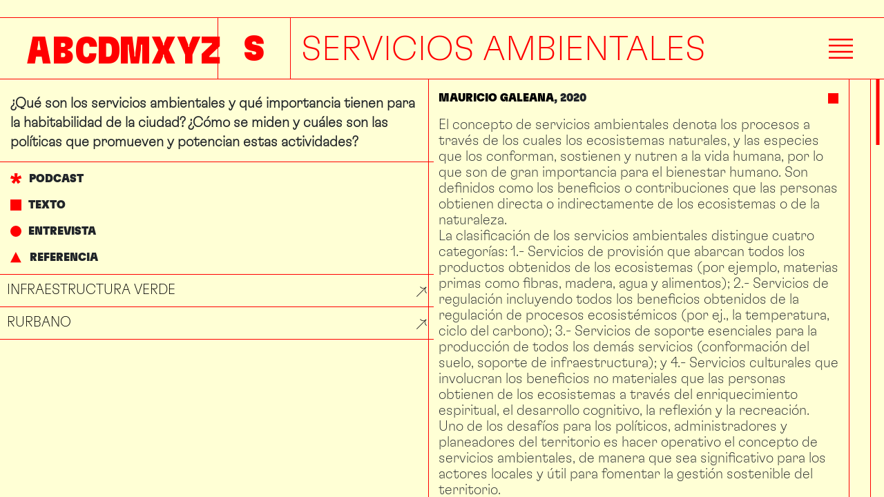

--- FILE ---
content_type: text/html; charset=UTF-8
request_url: https://www.abcdm.xyz/verbetes/servicios-ambientales/
body_size: 6458
content:
<!DOCTYPE html>
<html lang="es" class="">
<head>
	<meta charset="UTF-8">
	<meta name="viewport" content="width=device-width, initial-scale=1, shrink-to-fit=no">
	<link rel="profile" href="http://gmpg.org/xfn/11">
	<title>Servicios ambientales &#8211; ABCDMXYZ</title>
<meta name='robots' content='max-image-preview:large' />
<link rel='dns-prefetch' href='//maps.googleapis.com' />
<link rel='dns-prefetch' href='//s.w.org' />
<link rel="alternate" type="application/rss+xml" title="ABCDMXYZ &raquo; Feed" href="https://www.abcdm.xyz/feed/" />
<link rel="alternate" type="application/rss+xml" title="ABCDMXYZ &raquo; Feed de los comentarios" href="https://www.abcdm.xyz/comments/feed/" />
<script type="text/javascript">
window._wpemojiSettings = {"baseUrl":"https:\/\/s.w.org\/images\/core\/emoji\/13.1.0\/72x72\/","ext":".png","svgUrl":"https:\/\/s.w.org\/images\/core\/emoji\/13.1.0\/svg\/","svgExt":".svg","source":{"concatemoji":"https:\/\/www.abcdm.xyz\/wp-includes\/js\/wp-emoji-release.min.js?ver=5.9.1"}};
/*! This file is auto-generated */
!function(e,a,t){var n,r,o,i=a.createElement("canvas"),p=i.getContext&&i.getContext("2d");function s(e,t){var a=String.fromCharCode;p.clearRect(0,0,i.width,i.height),p.fillText(a.apply(this,e),0,0);e=i.toDataURL();return p.clearRect(0,0,i.width,i.height),p.fillText(a.apply(this,t),0,0),e===i.toDataURL()}function c(e){var t=a.createElement("script");t.src=e,t.defer=t.type="text/javascript",a.getElementsByTagName("head")[0].appendChild(t)}for(o=Array("flag","emoji"),t.supports={everything:!0,everythingExceptFlag:!0},r=0;r<o.length;r++)t.supports[o[r]]=function(e){if(!p||!p.fillText)return!1;switch(p.textBaseline="top",p.font="600 32px Arial",e){case"flag":return s([127987,65039,8205,9895,65039],[127987,65039,8203,9895,65039])?!1:!s([55356,56826,55356,56819],[55356,56826,8203,55356,56819])&&!s([55356,57332,56128,56423,56128,56418,56128,56421,56128,56430,56128,56423,56128,56447],[55356,57332,8203,56128,56423,8203,56128,56418,8203,56128,56421,8203,56128,56430,8203,56128,56423,8203,56128,56447]);case"emoji":return!s([10084,65039,8205,55357,56613],[10084,65039,8203,55357,56613])}return!1}(o[r]),t.supports.everything=t.supports.everything&&t.supports[o[r]],"flag"!==o[r]&&(t.supports.everythingExceptFlag=t.supports.everythingExceptFlag&&t.supports[o[r]]);t.supports.everythingExceptFlag=t.supports.everythingExceptFlag&&!t.supports.flag,t.DOMReady=!1,t.readyCallback=function(){t.DOMReady=!0},t.supports.everything||(n=function(){t.readyCallback()},a.addEventListener?(a.addEventListener("DOMContentLoaded",n,!1),e.addEventListener("load",n,!1)):(e.attachEvent("onload",n),a.attachEvent("onreadystatechange",function(){"complete"===a.readyState&&t.readyCallback()})),(n=t.source||{}).concatemoji?c(n.concatemoji):n.wpemoji&&n.twemoji&&(c(n.twemoji),c(n.wpemoji)))}(window,document,window._wpemojiSettings);
</script>
<style type="text/css">
img.wp-smiley,
img.emoji {
	display: inline !important;
	border: none !important;
	box-shadow: none !important;
	height: 1em !important;
	width: 1em !important;
	margin: 0 0.07em !important;
	vertical-align: -0.1em !important;
	background: none !important;
	padding: 0 !important;
}
</style>
	<link rel='stylesheet' id='wp-block-library-css'  href='https://www.abcdm.xyz/wp-includes/css/dist/block-library/style.min.css?ver=5.9.1' type='text/css' media='all' />
<style id='global-styles-inline-css' type='text/css'>
body{--wp--preset--color--black: #000000;--wp--preset--color--cyan-bluish-gray: #abb8c3;--wp--preset--color--white: #ffffff;--wp--preset--color--pale-pink: #f78da7;--wp--preset--color--vivid-red: #cf2e2e;--wp--preset--color--luminous-vivid-orange: #ff6900;--wp--preset--color--luminous-vivid-amber: #fcb900;--wp--preset--color--light-green-cyan: #7bdcb5;--wp--preset--color--vivid-green-cyan: #00d084;--wp--preset--color--pale-cyan-blue: #8ed1fc;--wp--preset--color--vivid-cyan-blue: #0693e3;--wp--preset--color--vivid-purple: #9b51e0;--wp--preset--gradient--vivid-cyan-blue-to-vivid-purple: linear-gradient(135deg,rgba(6,147,227,1) 0%,rgb(155,81,224) 100%);--wp--preset--gradient--light-green-cyan-to-vivid-green-cyan: linear-gradient(135deg,rgb(122,220,180) 0%,rgb(0,208,130) 100%);--wp--preset--gradient--luminous-vivid-amber-to-luminous-vivid-orange: linear-gradient(135deg,rgba(252,185,0,1) 0%,rgba(255,105,0,1) 100%);--wp--preset--gradient--luminous-vivid-orange-to-vivid-red: linear-gradient(135deg,rgba(255,105,0,1) 0%,rgb(207,46,46) 100%);--wp--preset--gradient--very-light-gray-to-cyan-bluish-gray: linear-gradient(135deg,rgb(238,238,238) 0%,rgb(169,184,195) 100%);--wp--preset--gradient--cool-to-warm-spectrum: linear-gradient(135deg,rgb(74,234,220) 0%,rgb(151,120,209) 20%,rgb(207,42,186) 40%,rgb(238,44,130) 60%,rgb(251,105,98) 80%,rgb(254,248,76) 100%);--wp--preset--gradient--blush-light-purple: linear-gradient(135deg,rgb(255,206,236) 0%,rgb(152,150,240) 100%);--wp--preset--gradient--blush-bordeaux: linear-gradient(135deg,rgb(254,205,165) 0%,rgb(254,45,45) 50%,rgb(107,0,62) 100%);--wp--preset--gradient--luminous-dusk: linear-gradient(135deg,rgb(255,203,112) 0%,rgb(199,81,192) 50%,rgb(65,88,208) 100%);--wp--preset--gradient--pale-ocean: linear-gradient(135deg,rgb(255,245,203) 0%,rgb(182,227,212) 50%,rgb(51,167,181) 100%);--wp--preset--gradient--electric-grass: linear-gradient(135deg,rgb(202,248,128) 0%,rgb(113,206,126) 100%);--wp--preset--gradient--midnight: linear-gradient(135deg,rgb(2,3,129) 0%,rgb(40,116,252) 100%);--wp--preset--duotone--dark-grayscale: url('#wp-duotone-dark-grayscale');--wp--preset--duotone--grayscale: url('#wp-duotone-grayscale');--wp--preset--duotone--purple-yellow: url('#wp-duotone-purple-yellow');--wp--preset--duotone--blue-red: url('#wp-duotone-blue-red');--wp--preset--duotone--midnight: url('#wp-duotone-midnight');--wp--preset--duotone--magenta-yellow: url('#wp-duotone-magenta-yellow');--wp--preset--duotone--purple-green: url('#wp-duotone-purple-green');--wp--preset--duotone--blue-orange: url('#wp-duotone-blue-orange');--wp--preset--font-size--small: 13px;--wp--preset--font-size--medium: 20px;--wp--preset--font-size--large: 36px;--wp--preset--font-size--x-large: 42px;}.has-black-color{color: var(--wp--preset--color--black) !important;}.has-cyan-bluish-gray-color{color: var(--wp--preset--color--cyan-bluish-gray) !important;}.has-white-color{color: var(--wp--preset--color--white) !important;}.has-pale-pink-color{color: var(--wp--preset--color--pale-pink) !important;}.has-vivid-red-color{color: var(--wp--preset--color--vivid-red) !important;}.has-luminous-vivid-orange-color{color: var(--wp--preset--color--luminous-vivid-orange) !important;}.has-luminous-vivid-amber-color{color: var(--wp--preset--color--luminous-vivid-amber) !important;}.has-light-green-cyan-color{color: var(--wp--preset--color--light-green-cyan) !important;}.has-vivid-green-cyan-color{color: var(--wp--preset--color--vivid-green-cyan) !important;}.has-pale-cyan-blue-color{color: var(--wp--preset--color--pale-cyan-blue) !important;}.has-vivid-cyan-blue-color{color: var(--wp--preset--color--vivid-cyan-blue) !important;}.has-vivid-purple-color{color: var(--wp--preset--color--vivid-purple) !important;}.has-black-background-color{background-color: var(--wp--preset--color--black) !important;}.has-cyan-bluish-gray-background-color{background-color: var(--wp--preset--color--cyan-bluish-gray) !important;}.has-white-background-color{background-color: var(--wp--preset--color--white) !important;}.has-pale-pink-background-color{background-color: var(--wp--preset--color--pale-pink) !important;}.has-vivid-red-background-color{background-color: var(--wp--preset--color--vivid-red) !important;}.has-luminous-vivid-orange-background-color{background-color: var(--wp--preset--color--luminous-vivid-orange) !important;}.has-luminous-vivid-amber-background-color{background-color: var(--wp--preset--color--luminous-vivid-amber) !important;}.has-light-green-cyan-background-color{background-color: var(--wp--preset--color--light-green-cyan) !important;}.has-vivid-green-cyan-background-color{background-color: var(--wp--preset--color--vivid-green-cyan) !important;}.has-pale-cyan-blue-background-color{background-color: var(--wp--preset--color--pale-cyan-blue) !important;}.has-vivid-cyan-blue-background-color{background-color: var(--wp--preset--color--vivid-cyan-blue) !important;}.has-vivid-purple-background-color{background-color: var(--wp--preset--color--vivid-purple) !important;}.has-black-border-color{border-color: var(--wp--preset--color--black) !important;}.has-cyan-bluish-gray-border-color{border-color: var(--wp--preset--color--cyan-bluish-gray) !important;}.has-white-border-color{border-color: var(--wp--preset--color--white) !important;}.has-pale-pink-border-color{border-color: var(--wp--preset--color--pale-pink) !important;}.has-vivid-red-border-color{border-color: var(--wp--preset--color--vivid-red) !important;}.has-luminous-vivid-orange-border-color{border-color: var(--wp--preset--color--luminous-vivid-orange) !important;}.has-luminous-vivid-amber-border-color{border-color: var(--wp--preset--color--luminous-vivid-amber) !important;}.has-light-green-cyan-border-color{border-color: var(--wp--preset--color--light-green-cyan) !important;}.has-vivid-green-cyan-border-color{border-color: var(--wp--preset--color--vivid-green-cyan) !important;}.has-pale-cyan-blue-border-color{border-color: var(--wp--preset--color--pale-cyan-blue) !important;}.has-vivid-cyan-blue-border-color{border-color: var(--wp--preset--color--vivid-cyan-blue) !important;}.has-vivid-purple-border-color{border-color: var(--wp--preset--color--vivid-purple) !important;}.has-vivid-cyan-blue-to-vivid-purple-gradient-background{background: var(--wp--preset--gradient--vivid-cyan-blue-to-vivid-purple) !important;}.has-light-green-cyan-to-vivid-green-cyan-gradient-background{background: var(--wp--preset--gradient--light-green-cyan-to-vivid-green-cyan) !important;}.has-luminous-vivid-amber-to-luminous-vivid-orange-gradient-background{background: var(--wp--preset--gradient--luminous-vivid-amber-to-luminous-vivid-orange) !important;}.has-luminous-vivid-orange-to-vivid-red-gradient-background{background: var(--wp--preset--gradient--luminous-vivid-orange-to-vivid-red) !important;}.has-very-light-gray-to-cyan-bluish-gray-gradient-background{background: var(--wp--preset--gradient--very-light-gray-to-cyan-bluish-gray) !important;}.has-cool-to-warm-spectrum-gradient-background{background: var(--wp--preset--gradient--cool-to-warm-spectrum) !important;}.has-blush-light-purple-gradient-background{background: var(--wp--preset--gradient--blush-light-purple) !important;}.has-blush-bordeaux-gradient-background{background: var(--wp--preset--gradient--blush-bordeaux) !important;}.has-luminous-dusk-gradient-background{background: var(--wp--preset--gradient--luminous-dusk) !important;}.has-pale-ocean-gradient-background{background: var(--wp--preset--gradient--pale-ocean) !important;}.has-electric-grass-gradient-background{background: var(--wp--preset--gradient--electric-grass) !important;}.has-midnight-gradient-background{background: var(--wp--preset--gradient--midnight) !important;}.has-small-font-size{font-size: var(--wp--preset--font-size--small) !important;}.has-medium-font-size{font-size: var(--wp--preset--font-size--medium) !important;}.has-large-font-size{font-size: var(--wp--preset--font-size--large) !important;}.has-x-large-font-size{font-size: var(--wp--preset--font-size--x-large) !important;}
</style>
<link rel='stylesheet' id='child-understrap-styles-css'  href='https://www.abcdm.xyz/wp-content/themes/understrap-child/css/child-theme.min.css?ver=0.5.10' type='text/css' media='all' />
<script type='text/javascript' src='https://www.abcdm.xyz/wp-includes/js/jquery/jquery.min.js?ver=3.6.0' id='jquery-core-js'></script>
<script type='text/javascript' src='https://www.abcdm.xyz/wp-includes/js/jquery/jquery-migrate.min.js?ver=3.3.2' id='jquery-migrate-js'></script>
<script type='text/javascript' src='https://maps.googleapis.com/maps/api/js?key=AIzaSyCy4QNmK1yNIvKcYA5NIQzC1RLxIrSUzrQ&#038;ver=5.9.1' id='google-maps-js-js'></script>
<link rel="https://api.w.org/" href="https://www.abcdm.xyz/wp-json/" /><link rel="EditURI" type="application/rsd+xml" title="RSD" href="https://www.abcdm.xyz/xmlrpc.php?rsd" />
<link rel="wlwmanifest" type="application/wlwmanifest+xml" href="https://www.abcdm.xyz/wp-includes/wlwmanifest.xml" /> 
<meta name="generator" content="WordPress 5.9.1" />
<link rel="canonical" href="https://www.abcdm.xyz/verbetes/servicios-ambientales/" />
<link rel='shortlink' href='https://www.abcdm.xyz/?p=634' />
<link rel="alternate" type="application/json+oembed" href="https://www.abcdm.xyz/wp-json/oembed/1.0/embed?url=https%3A%2F%2Fwww.abcdm.xyz%2Fverbetes%2Fservicios-ambientales%2F" />
<link rel="alternate" type="text/xml+oembed" href="https://www.abcdm.xyz/wp-json/oembed/1.0/embed?url=https%3A%2F%2Fwww.abcdm.xyz%2Fverbetes%2Fservicios-ambientales%2F&#038;format=xml" />
<meta name="generator" content="Site Kit by Google 1.69.0" /><meta name="mobile-web-app-capable" content="yes">
<meta name="apple-mobile-web-app-capable" content="yes">
<meta name="apple-mobile-web-app-title" content="ABCDMXYZ - por Laura Janka">
<style type="text/css">.recentcomments a{display:inline !important;padding:0 !important;margin:0 !important;}</style><link rel="icon" href="https://www.abcdm.xyz/wp-content/uploads/2019/11/cropped-circulo-32x32.png" sizes="32x32" />
<link rel="icon" href="https://www.abcdm.xyz/wp-content/uploads/2019/11/cropped-circulo-192x192.png" sizes="192x192" />
<link rel="apple-touch-icon" href="https://www.abcdm.xyz/wp-content/uploads/2019/11/cropped-circulo-180x180.png" />
<meta name="msapplication-TileImage" content="https://www.abcdm.xyz/wp-content/uploads/2019/11/cropped-circulo-270x270.png" />
</head>

<body class="verbetes-template-default single single-verbetes postid-634 wp-embed-responsive">
<svg xmlns="http://www.w3.org/2000/svg" viewBox="0 0 0 0" width="0" height="0" focusable="false" role="none" style="visibility: hidden; position: absolute; left: -9999px; overflow: hidden;" ><defs><filter id="wp-duotone-dark-grayscale"><feColorMatrix color-interpolation-filters="sRGB" type="matrix" values=" .299 .587 .114 0 0 .299 .587 .114 0 0 .299 .587 .114 0 0 .299 .587 .114 0 0 " /><feComponentTransfer color-interpolation-filters="sRGB" ><feFuncR type="table" tableValues="0 0.49803921568627" /><feFuncG type="table" tableValues="0 0.49803921568627" /><feFuncB type="table" tableValues="0 0.49803921568627" /><feFuncA type="table" tableValues="1 1" /></feComponentTransfer><feComposite in2="SourceGraphic" operator="in" /></filter></defs></svg><svg xmlns="http://www.w3.org/2000/svg" viewBox="0 0 0 0" width="0" height="0" focusable="false" role="none" style="visibility: hidden; position: absolute; left: -9999px; overflow: hidden;" ><defs><filter id="wp-duotone-grayscale"><feColorMatrix color-interpolation-filters="sRGB" type="matrix" values=" .299 .587 .114 0 0 .299 .587 .114 0 0 .299 .587 .114 0 0 .299 .587 .114 0 0 " /><feComponentTransfer color-interpolation-filters="sRGB" ><feFuncR type="table" tableValues="0 1" /><feFuncG type="table" tableValues="0 1" /><feFuncB type="table" tableValues="0 1" /><feFuncA type="table" tableValues="1 1" /></feComponentTransfer><feComposite in2="SourceGraphic" operator="in" /></filter></defs></svg><svg xmlns="http://www.w3.org/2000/svg" viewBox="0 0 0 0" width="0" height="0" focusable="false" role="none" style="visibility: hidden; position: absolute; left: -9999px; overflow: hidden;" ><defs><filter id="wp-duotone-purple-yellow"><feColorMatrix color-interpolation-filters="sRGB" type="matrix" values=" .299 .587 .114 0 0 .299 .587 .114 0 0 .299 .587 .114 0 0 .299 .587 .114 0 0 " /><feComponentTransfer color-interpolation-filters="sRGB" ><feFuncR type="table" tableValues="0.54901960784314 0.98823529411765" /><feFuncG type="table" tableValues="0 1" /><feFuncB type="table" tableValues="0.71764705882353 0.25490196078431" /><feFuncA type="table" tableValues="1 1" /></feComponentTransfer><feComposite in2="SourceGraphic" operator="in" /></filter></defs></svg><svg xmlns="http://www.w3.org/2000/svg" viewBox="0 0 0 0" width="0" height="0" focusable="false" role="none" style="visibility: hidden; position: absolute; left: -9999px; overflow: hidden;" ><defs><filter id="wp-duotone-blue-red"><feColorMatrix color-interpolation-filters="sRGB" type="matrix" values=" .299 .587 .114 0 0 .299 .587 .114 0 0 .299 .587 .114 0 0 .299 .587 .114 0 0 " /><feComponentTransfer color-interpolation-filters="sRGB" ><feFuncR type="table" tableValues="0 1" /><feFuncG type="table" tableValues="0 0.27843137254902" /><feFuncB type="table" tableValues="0.5921568627451 0.27843137254902" /><feFuncA type="table" tableValues="1 1" /></feComponentTransfer><feComposite in2="SourceGraphic" operator="in" /></filter></defs></svg><svg xmlns="http://www.w3.org/2000/svg" viewBox="0 0 0 0" width="0" height="0" focusable="false" role="none" style="visibility: hidden; position: absolute; left: -9999px; overflow: hidden;" ><defs><filter id="wp-duotone-midnight"><feColorMatrix color-interpolation-filters="sRGB" type="matrix" values=" .299 .587 .114 0 0 .299 .587 .114 0 0 .299 .587 .114 0 0 .299 .587 .114 0 0 " /><feComponentTransfer color-interpolation-filters="sRGB" ><feFuncR type="table" tableValues="0 0" /><feFuncG type="table" tableValues="0 0.64705882352941" /><feFuncB type="table" tableValues="0 1" /><feFuncA type="table" tableValues="1 1" /></feComponentTransfer><feComposite in2="SourceGraphic" operator="in" /></filter></defs></svg><svg xmlns="http://www.w3.org/2000/svg" viewBox="0 0 0 0" width="0" height="0" focusable="false" role="none" style="visibility: hidden; position: absolute; left: -9999px; overflow: hidden;" ><defs><filter id="wp-duotone-magenta-yellow"><feColorMatrix color-interpolation-filters="sRGB" type="matrix" values=" .299 .587 .114 0 0 .299 .587 .114 0 0 .299 .587 .114 0 0 .299 .587 .114 0 0 " /><feComponentTransfer color-interpolation-filters="sRGB" ><feFuncR type="table" tableValues="0.78039215686275 1" /><feFuncG type="table" tableValues="0 0.94901960784314" /><feFuncB type="table" tableValues="0.35294117647059 0.47058823529412" /><feFuncA type="table" tableValues="1 1" /></feComponentTransfer><feComposite in2="SourceGraphic" operator="in" /></filter></defs></svg><svg xmlns="http://www.w3.org/2000/svg" viewBox="0 0 0 0" width="0" height="0" focusable="false" role="none" style="visibility: hidden; position: absolute; left: -9999px; overflow: hidden;" ><defs><filter id="wp-duotone-purple-green"><feColorMatrix color-interpolation-filters="sRGB" type="matrix" values=" .299 .587 .114 0 0 .299 .587 .114 0 0 .299 .587 .114 0 0 .299 .587 .114 0 0 " /><feComponentTransfer color-interpolation-filters="sRGB" ><feFuncR type="table" tableValues="0.65098039215686 0.40392156862745" /><feFuncG type="table" tableValues="0 1" /><feFuncB type="table" tableValues="0.44705882352941 0.4" /><feFuncA type="table" tableValues="1 1" /></feComponentTransfer><feComposite in2="SourceGraphic" operator="in" /></filter></defs></svg><svg xmlns="http://www.w3.org/2000/svg" viewBox="0 0 0 0" width="0" height="0" focusable="false" role="none" style="visibility: hidden; position: absolute; left: -9999px; overflow: hidden;" ><defs><filter id="wp-duotone-blue-orange"><feColorMatrix color-interpolation-filters="sRGB" type="matrix" values=" .299 .587 .114 0 0 .299 .587 .114 0 0 .299 .587 .114 0 0 .299 .587 .114 0 0 " /><feComponentTransfer color-interpolation-filters="sRGB" ><feFuncR type="table" tableValues="0.098039215686275 1" /><feFuncG type="table" tableValues="0 0.66274509803922" /><feFuncB type="table" tableValues="0.84705882352941 0.41960784313725" /><feFuncA type="table" tableValues="1 1" /></feComponentTransfer><feComposite in2="SourceGraphic" operator="in" /></filter></defs></svg>    
    <header class="header">

        <div class="site-title">
                                
                    <div class="site-title__char no-print">
                        <h1>
                            <a href="https://www.abcdm.xyz">A</a>
                        </h1>
                    </div>
                                    
                    <div class="site-title__char no-print">
                        <h1>
                            <a href="https://www.abcdm.xyz">B</a>
                        </h1>
                    </div>
                                    
                    <div class="site-title__char no-print">
                        <h1>
                            <a href="https://www.abcdm.xyz">C</a>
                        </h1>
                    </div>
                                    
                    <div class="site-title__char no-print">
                        <h1>
                            <a href="https://www.abcdm.xyz">D</a>
                        </h1>
                    </div>
                                    
                    <div class="site-title__char no-print">
                        <h1>
                            <a href="https://www.abcdm.xyz">M</a>
                        </h1>
                    </div>
                                    
                    <div class="site-title__char no-print">
                        <h1>
                            <a href="https://www.abcdm.xyz">X</a>
                        </h1>
                    </div>
                                    
                    <div class="site-title__char no-print">
                        <h1>
                            <a href="https://www.abcdm.xyz">Y</a>
                        </h1>
                    </div>
                                    
                    <div class="site-title__char no-print">
                        <h1>
                            <a href="https://www.abcdm.xyz">Z</a>
                        </h1>
                    </div>
                        
            <h1 class="print">ABCDMXYZ</h1>
        </div>
        
                
        <div class="page-header page-header--verbete  ">
            
                        <div class="verbete__header-wrapper">
                <h2 class="verbete__first-char">S</h2>

                <h1 class="page__title">Servicios ambientales</h1>
            </div>
            
            <button class="button button--open-menu no-print"></button>

            <div class="menu__wrapper col-12 col-md-3">

                <div class="menu__header">
                    <h1>Menu</h1>

                    <button class="button anchor--close button--close-menu"></button>
                </div>

                <div class="menu-container--principal"><ul id="menu-menu-principal" class="list menu menu--principal"><li id="menu-item-219" class="menu-item menu-item-type-post_type menu-item-object-page menu-item-219"><a href="https://www.abcdm.xyz/sobre/">El Proyecto</a></li>
<li id="menu-item-794" class="menu-item menu-item-type-post_type menu-item-object-page menu-item-794"><a href="https://www.abcdm.xyz/entradas/">Entradas</a></li>
<li id="menu-item-214" class="menu-item menu-item-type-post_type menu-item-object-page menu-item-214"><a href="https://www.abcdm.xyz/voceros/">Vocer@s</a></li>
<li id="menu-item-117" class="menu-item menu-item-type-post_type menu-item-object-page menu-item-117"><a href="https://www.abcdm.xyz/podcasts/">Podcasts</a></li>
<li id="menu-item-1449" class="menu-item menu-item-type-post_type menu-item-object-page menu-item-1449"><a href="https://www.abcdm.xyz/libro/">El Libro</a></li>
<li id="menu-item-1423" class="menu-item menu-item-type-post_type menu-item-object-page menu-item-1423"><a href="https://www.abcdm.xyz/abcdmci/">MCI-GSD</a></li>
<li id="menu-item-793" class="menu-item menu-item-type-post_type menu-item-object-page menu-item-793"><a href="https://www.abcdm.xyz/referencias-bibliograficas/">Referencias</a></li>
</ul></div>
                
<form method="get" id="searchform" action="https://www.abcdm.xyz/" role="search">
	<label class="sr-only" for="s">Buscar</label>
	<div class="input-group">
		<input class="field form-control" id="s" name="s" type="text"
			placeholder="Buscar &hellip;" value="">
		<span class="input-group-append">
			<input class="submit btn btn-primary" id="searchsubmit" name="submit" type="submit"
			value="Buscar">
		</span>
	</div>
</form>
                
                                    
                    <ul class="list list--social-media">
                        
                                                
                            <li>
                                <a href="https://www.instagram.com/abcdm.xyz/" target="_blank" class="social-media--link">
                                    <img src="https://www.abcdm.xyz/wp-content/uploads/2020/01/instagram.svg">
                                </a>
                            </li>                        
                                                
                            <li>
                                <a href="https://twitter.com/abcdmxyz" target="_blank" class="social-media--link">
                                    <img src="https://www.abcdm.xyz/wp-content/uploads/2020/01/twitter.svg">
                                </a>
                            </li>                        
                                                
                            <li>
                                <a href="https://www.abcdm.xyz/wordpress/feed/abcdm-xyz/" target="_blank" class="social-media--link">
                                    <img src="https://www.abcdm.xyz/wp-content/uploads/2020/01/rss.png">
                                </a>
                            </li>                        
                                                
                            <li>
                                <a href="https://open.spotify.com/show/533bMcWRIYIObdb6d77ZhN?si=arzI9VFxTpmoWeQuqo0eKQ" target="_blank" class="social-media--link">
                                    <img src="https://www.abcdm.xyz/wp-content/uploads/2020/04/Spotify_logo_without_text.svg">
                                </a>
                            </li>                        
                                            </ul>
                            </div>
        </div>
        
            </header>
<div class="section section--verbete">
    
    <div class="section__content">
        
        <div class="verbete__header--mobile">
            <h2 class="verbete__first-char">S</h2>

            <h1 class="verbete__title">Servicios ambientales</h1>
        </div>
    
        <div class="grid grid--verbetes">

            <div class="verbete__column verbete__column--left">
                    
                <div class="column__item verbete__cita verbete__cita--main verbete__cita--main--left">
                    <p>¿Qué son los servicios ambientales y qué importancia tienen para la habitabilidad de la ciudad? ¿Cómo se miden y cuáles son las políticas que promueven y potencian estas actividades?</p>
                </div>

                <ul class="list legenda-verbetes column__item">
                    <li>
                        <img src="https://www.abcdm.xyz/wp-content/themes/understrap-child/img/icone-cita-podcast.svg" class="svg">
                        <h1>podcast</h1>
                    </li>
                    <li>
                        <img src="https://www.abcdm.xyz/wp-content/themes/understrap-child/img/icone-cita-vocero.svg" class="svg">
                        <h1>texto</h1>
                    </li>
                    <li>
                        <img src="https://www.abcdm.xyz/wp-content/themes/understrap-child/img/icone-cita-autor.svg" class="svg">
                        <h1>entrevista</h1>
                    </li>
                    <li>
                        <img src="https://www.abcdm.xyz/wp-content/themes/understrap-child/img/icone-cita-midia_sem_autor.svg" class="svg">
                        <h1>referencia</h1>
                    </li>
                </ul>
                
                
                                <div class="column__item verbete-relacionado">

                                    <h1><a href="https://www.abcdm.xyz/verbetes/infraestructura-verde/">Infraestructura verde</a></h1>
                                    <a href="https://www.abcdm.xyz/verbetes/infraestructura-verde/" class="post__anchor post__anchor--link"></a>
                                </div>
                        
                                <div class="column__item verbete-relacionado">

                                    <h1><a href="https://www.abcdm.xyz/verbetes/rurbano/">Rurbano</a></h1>
                                    <a href="https://www.abcdm.xyz/verbetes/rurbano/" class="post__anchor post__anchor--link"></a>
                                </div>
                                        
                
                        <div class="column__item verbete__cita verbete__cita--mobile" data-lat="0" data-lng="0">

                            <div class="verbete-cita__header">

                                <div>
                                    
                                        <h1 class="cita__title"><a href="https://www.abcdm.xyz/voceros/mauricio-galeana/">Mauricio Galeana</a></h1>
                                    
                                                                            <h1>2020</h1>
                                                                    </div>

                                
                                    <img class="tipo-cita__icon svg" src="https://www.abcdm.xyz/wp-content/themes/understrap-child/img/icone-cita-vocero.svg">
                                                            </div>

                                                            <p><p>El concepto de servicios ambientales denota los procesos a través de los cuales los ecosistemas naturales, y las especies que los conforman, sostienen y nutren a la vida humana, por lo que son de gran importancia para el bienestar humano. Son definidos como los beneficios o contribuciones que las personas obtienen directa o indirectamente de los ecosistemas o de la naturaleza.</p>
<p>La clasificación de los servicios ambientales distingue cuatro categorías: 1.- Servicios de provisión que abarcan todos los productos obtenidos de los ecosistemas (por ejemplo, materias primas como fibras, madera, agua y alimentos); 2.- Servicios de regulación incluyendo todos los beneficios obtenidos de la regulación de procesos ecosistémicos (por ej., la temperatura, ciclo del carbono); 3.- Servicios de soporte esenciales para la producción de todos los demás servicios (conformación del suelo, soporte de infraestructura); y 4.- Servicios culturales que involucran los beneficios no materiales que las personas obtienen de los ecosistemas a través del enriquecimiento espiritual, el desarrollo cognitivo, la reflexión y la recreación.</p>
<p>Uno de los desafíos para los políticos, administradores y planeadores del territorio es hacer operativo el concepto de servicios ambientales, de manera que sea significativo para los actores locales y útil para fomentar la gestión sostenible del territorio.</p>
</p>
                                                    </div>
                            </div>

            <div class="verbete__column verbete__column--right verbetes-masonry">
                <div class="masonry-sizer"></div>
                
                 
                        <div class="column__item verbete__cita verbete__cita--desktop" data-lat="0" data-lng="0">

                            <div class="verbete-cita__header">

                                <div>
                                    
                                        <h1 class="cita__title"><a href="https://www.abcdm.xyz/voceros/mauricio-galeana/">Mauricio Galeana</a></h1>
                                    
                                                                            <h1>2020</h1>
                                                                    </div>

                                
                                    <img class="tipo-cita__icon svg" src="https://www.abcdm.xyz/wp-content/themes/understrap-child/img/icone-cita-vocero.svg">
                                                            </div>

                                                            <div class="verbete__text"><p>El concepto de servicios ambientales denota los procesos a través de los cuales los ecosistemas naturales, y las especies que los conforman, sostienen y nutren a la vida humana, por lo que son de gran importancia para el bienestar humano. Son definidos como los beneficios o contribuciones que las personas obtienen directa o indirectamente de los ecosistemas o de la naturaleza.</p>
<p>La clasificación de los servicios ambientales distingue cuatro categorías: 1.- Servicios de provisión que abarcan todos los productos obtenidos de los ecosistemas (por ejemplo, materias primas como fibras, madera, agua y alimentos); 2.- Servicios de regulación incluyendo todos los beneficios obtenidos de la regulación de procesos ecosistémicos (por ej., la temperatura, ciclo del carbono); 3.- Servicios de soporte esenciales para la producción de todos los demás servicios (conformación del suelo, soporte de infraestructura); y 4.- Servicios culturales que involucran los beneficios no materiales que las personas obtienen de los ecosistemas a través del enriquecimiento espiritual, el desarrollo cognitivo, la reflexión y la recreación.</p>
<p>Uno de los desafíos para los políticos, administradores y planeadores del territorio es hacer operativo el concepto de servicios ambientales, de manera que sea significativo para los actores locales y útil para fomentar la gestión sostenible del territorio.</p>
</div>
                                                    </div>
                            </div>
            
            <div class="linha-vertical linha-vertical--1 no-print"></div>
            <div class="linha-vertical linha-vertical--2 no-print"></div>
        </div>
    </div>
</div>


<script type='text/javascript' src='https://www.abcdm.xyz/wp-content/themes/understrap-child/js/child-theme.min.js?ver=0.5.10' id='child-understrap-scripts-js'></script>

<div class="footer">
    
    
        <ul class="list list--social-media">

            
                <li>
                    <a href="https://www.instagram.com/abcdm.xyz/" target="_blank" class="social-media--link">
                        <img src="https://www.abcdm.xyz/wp-content/uploads/2020/01/instagram.svg">
                    </a>
                </li>                        
            
                <li>
                    <a href="https://twitter.com/abcdmxyz" target="_blank" class="social-media--link">
                        <img src="https://www.abcdm.xyz/wp-content/uploads/2020/01/twitter.svg">
                    </a>
                </li>                        
            
                <li>
                    <a href="https://www.abcdm.xyz/wordpress/feed/abcdm-xyz/" target="_blank" class="social-media--link">
                        <img src="https://www.abcdm.xyz/wp-content/uploads/2020/01/rss.png">
                    </a>
                </li>                        
            
                <li>
                    <a href="https://open.spotify.com/show/533bMcWRIYIObdb6d77ZhN?si=arzI9VFxTpmoWeQuqo0eKQ" target="_blank" class="social-media--link">
                        <img src="https://www.abcdm.xyz/wp-content/uploads/2020/04/Spotify_logo_without_text.svg">
                    </a>
                </li>                        
                    </ul>
    </div>

</body>

</html>


<!--
Performance optimized by W3 Total Cache. Learn more: https://www.boldgrid.com/w3-total-cache/


Served from: www.abcdm.xyz @ 2026-01-17 10:13:34 by W3 Total Cache
-->

--- FILE ---
content_type: image/svg+xml
request_url: https://www.abcdm.xyz/wp-content/uploads/2020/01/instagram.svg
body_size: 386
content:
<svg xmlns="http://www.w3.org/2000/svg" xmlns:xlink="http://www.w3.org/1999/xlink" viewBox="0 0 33.29 33.29"><defs><style>.cls-1{fill:none;}.cls-2{clip-path:url(#clip-path);}.cls-3{fill:#ed2024;}</style><clipPath id="clip-path" transform="translate(0 0)"><rect class="cls-1" width="33.29" height="33.29"/></clipPath></defs><title>instagram</title><g id="Layer_2" data-name="Layer 2"><g id="Layer_1-2" data-name="Layer 1"><g class="cls-2"><path class="cls-3" d="M26.57,9.07a2.71,2.71,0,1,1,2.71-2.71,2.71,2.71,0,0,1-2.71,2.71m-9.92,16a8.44,8.44,0,1,1,8.43-8.44,8.44,8.44,0,0,1-8.43,8.44M26.82,0H6.47A6.49,6.49,0,0,0,0,6.47V26.82a6.49,6.49,0,0,0,6.47,6.47H26.82a6.49,6.49,0,0,0,6.47-6.47V6.47A6.49,6.49,0,0,0,26.82,0" transform="translate(0 0)"/></g></g></g></svg>

--- FILE ---
content_type: image/svg+xml
request_url: https://www.abcdm.xyz/wp-content/themes/understrap-child/img/icone-cita-midia_sem_autor.svg
body_size: 319
content:
<?xml version="1.0" encoding="utf-8"?>
<!-- Generator: Adobe Illustrator 24.0.0, SVG Export Plug-In . SVG Version: 6.00 Build 0)  -->
<svg version="1.1" id="Layer_1" xmlns="http://www.w3.org/2000/svg" xmlns:xlink="http://www.w3.org/1999/xlink" x="0px" y="0px"
	 viewBox="0 0 16 14" xml:space="preserve">
<style type="text/css">
	.st0{fill:#FF0000;}
</style>
<g>
	<polygon class="st0" points="7,0 0,13.3 14,13.3 	"/>
</g>
</svg>


--- FILE ---
content_type: image/svg+xml
request_url: https://www.abcdm.xyz/wp-content/themes/understrap-child/img/icone-arrow-up-right.svg
body_size: 447
content:
<?xml version="1.0" encoding="utf-8"?>
<!-- Generator: Adobe Illustrator 23.0.1, SVG Export Plug-In . SVG Version: 6.00 Build 0)  -->
<svg version="1.1" id="Layer_1" xmlns="http://www.w3.org/2000/svg" xmlns:xlink="http://www.w3.org/1999/xlink" x="0px" y="0px"
	 viewBox="0 0 34.8 34.8" style="enable-background:new 0 0 34.8 34.8;" xml:space="preserve">
<style type="text/css">
	.st0{fill:#231F20;}
</style>
<path class="st0" d="M0,33.4L26.9,6.4L26.6,6C22,8.4,17.8,7.6,13.8,3.5l-1.9-2L13.3,0l2,2c5.4,5.3,11.6,4.2,16.8-1l1.7,1.7
	c-5.2,5.2-6.4,11.4-1,16.8l2,2l-1.5,1.5l-2-1.9c-4.1-4-4.9-8.2-2.5-12.8l-0.4-0.3L1.4,34.8L0,33.4z"/>
</svg>


--- FILE ---
content_type: application/x-javascript
request_url: https://www.abcdm.xyz/wp-content/themes/understrap-child/js/child-theme.min.js?ver=0.5.10
body_size: 58966
content:
var sectionScrollPane;function setupLayout(){var e=window.matchMedia("print");e&&e.matches||(jQuery(".footer").is(":visible")||jQuery(".section").hasClass("section--verbetes")||(jQuery(".section__content").height()>jQuery(".section").height()?null==sectionScrollPane&&(sectionScrollPane=jQuery(".section").jScrollPane({verticalDragMaxHeight:95,verticalGutter:0,resizeSensor:!0,autoReinitialise:!0,contentWidth:"0px"}).data().jsp):jQuery(".grid--verbetes").addClass("grid--no-scroll")),jQuery(".char-list").height()>jQuery(".char-list__container").height()&&!jQuery(".footer").is(":visible")&&(jQuery(".section").hasClass("section--verbetes")||jQuery(".section").hasClass("section--atlas"))&&jQuery(".char-list__container").jScrollPane({verticalDragMaxHeight:95,verticalGutter:0,resizeSensor:!0,autoReinitialise:!0}),setTimeout(function(){0===jQuery(".grid--masonry").length||jQuery(".footer").is(":visible")||jQuery(".grid--masonry").masonry({itemSelector:".column",percentPosition:!0,horizontalOrder:!0,gutter:1}),0===jQuery(".verbetes-masonry").length||jQuery(".footer").is(":visible")||jQuery(".verbetes-masonry").masonry({itemSelector:".verbete__cita",percentPosition:!0,horizontalOrder:!0,gutter:1,columnWidth:".masonry-sizer"}),sectionScrollPane&&(sectionScrollPane.reinitialise(),jQuery("body").hasClass("single-verbetes")&&jQuery(".section").on("jsp-scroll-y",function(e,t,n,i){if(!jQuery(".footer").is(":visible")){var o=t/jQuery(".verbete__column--right").height(),r=jQuery(".verbete__column--left")[0].scrollHeight,s=Math.round(r*o);jQuery(".verbete__column--left").scrollTop(s)}}))},100))}function openPodcast(e){if(jQuery(e).parents(".post__header").hasClass("post__header--selected")){if(-1!=window.location.href.indexOf("?")){var t=window.location.href.split("?")[0];history.pushState("","",t)}jQuery(e).addClass("post__anchor--open"),jQuery(e).removeClass("post__anchor--close"),jQuery(e).parents(".post__header").removeClass("post__header--selected"),jQuery(".podcast-info__container").empty(),jQuery(".podcast-info__container").append('<canvas id="linha_diagonal" class="canvas podcast__canvas" data-style="linha_diagonal"></canvas>'),drawAllCanvas()}else{var n;jQuery(e).addClass("post__anchor--close"),jQuery(e).removeClass("post__anchor--open");var i=jQuery(e).parents(".post").data("post"),o=jQuery(".post__list").data("ajax-url"),r=jQuery(e).parents(".post").data("name");jQuery(".post__header--selected .post__anchor--close").trigger("click"),jQuery(e).parents(".post__header").addClass("post__header--selected"),void 0!==n&&n.abort(),n=jQuery.ajax({url:o,type:"GET",timeout:5e3,dataType:"html",data:{action:"get_podcast_info",post_id:i},success:function(e){jQuery(".podcast-info__container").empty();var t=jQuery('<div class="podcast-info__content"></div>');jQuery(".podcast-info__container").append(t),jQuery(t).append(e);var n=jQuery(".podcast__audio")[0];if(jQuery(n).on("loadedmetadata",function(){var e=n.currentTime;jQuery(".current-time").text(formatTime(e));var t=n.duration;jQuery(".duration").text(formatTime(t))}),setTimeout(function(){if(jQuery(".section__content").height()>jQuery(".section").height()&&!jQuery(".footer").is(":visible")&&jQuery(".section").jScrollPane({verticalDragMaxHeight:95,verticalGutter:0,resizeSensor:!0,autoReinitialise:!0}),jQuery(".footer").is(":visible")){var e=jQuery(".podcast-info__container").offset().top-jQuery("header").height()-30;jQuery(".section").velocity({scrollTop:e},250)}jQuery(".podcast__close").on("click",function(){jQuery(".podcast-info__container").empty(),jQuery(".podcast-info__container").append('<canvas id="linha_diagonal" class="canvas podcast__canvas" data-style="linha_diagonal"></canvas>'),drawAllCanvas(),jQuery(".post__anchor--close").addClass("post__anchor--open"),jQuery(".post__anchor--close").removeClass("post__anchor--close"),jQuery(".post__header--selected").removeClass("post__header--selected")}),jQuery(".player__button").on("click",function(){jQuery(this).hasClass("player__button--start")?(n.play(),jQuery(this).removeClass("player__button--start"),jQuery(this).addClass("player__button--pause")):(n.pause(),jQuery(this).removeClass("player__button--pause"),jQuery(this).addClass("player__button--start"))});var o=!1;n.ontimeupdate=function(){o||jQuery(".progress__marker").css("left",n.currentTime/n.duration*100+"%");var e=n.currentTime;jQuery(".current-time").text(formatTime(e))},jQuery(".progress__bar").on("click",function(e){jQuery(".progress__marker").css("left",e.offsetX+"px"),n.currentTime=parseFloat(jQuery(".progress__marker").css("left"))/jQuery(".progress__bar").width()*n.duration}),jQuery(".player__progress").mousedown(function(){o=!0,dragged=!0;var i=this;jQuery(document).mousemove(function(e){if(o){var t=$(i).offset(),n=e.pageX-t.left;n<0?n=0:n>$(i).width()&&(n=$(i).width()-4),jQuery(".progress__marker").css("left",n+"px"),window.getSelection?window.getSelection().removeAllRanges():document.selection&&document.selection.empty()}}),jQuery(document).mouseup(function(){o=!1,n.currentTime=parseFloat(jQuery(".progress__marker").css("left"))/jQuery(".progress__bar").width()*n.duration,jQuery(document).off("mousemove"),jQuery(document).off("mouseup")})})},100),-1==(i=window.location.href).indexOf("?"))history.pushState(r,"",i+"?podcast="+r);else if(-1!=i.indexOf(r)){var i=i.split("?")[0];history.pushState(r,"",i+"?podcast="+r)}}})}}function formatTime(e){var t=Math.floor(e/60);return(t=10<=t?t:"0"+t)+":"+(e=10<=(e=Math.floor(e%60))?e:"0"+e)}function allocateVerbetes(o){o(".verbetes__container").empty();for(var e=o(window).width(),t=0,n=0,i=0,r=0,s=0;s<o(".verbetes__list li").length;s++){if(0==s){var a='<div class="verbete__row verbete__row--'+t+' marquee"></div>';o(".verbetes__container").append(a),i+=o(".verbete__row--"+t).height()}var l=o(".verbete__row").last(),c=o(".verbetes__list li")[s];if(0!==o(l).find(".verbetes").length){var u=o(l).find(".verbetes"),f=jQuery('<div class="verbete"></div>');if(o(u).append(f),o(f).html(o(c).html()),r+=1,2*e<(n+=o(f).outerWidth()+1)&&10<r){t++;a=jQuery('<div class="verbete__row verbete__row--'+t+' marquee"></div>');o(".verbetes__container").append(a);r=n=0;i+=o(".verbete__row--"+t).height()}}else{u=jQuery('<div class="verbetes"></div>');o(l).append(u);f=jQuery('<div class="verbete"></div>');o(u).append(f),o(f).html(o(c).html()),n+=o(f).outerWidth()+1}if(i>o(".verbetes__container").height()){o(".verbete__row").last().remove();break}s+1==o(".verbetes__list li").length&&i<o(".verbetes__container").height()&&(s=0)}window.setTimeout(function(){o(".verbetes").each(function(e,t){var n=0;o(t).find(".verbete").each(function(e,t){n+=o(t).outerWidth()}),o(t).width(n)});var n=jQuery(".footer").is(":visible")?2:1.25,i="right";o(".marquee").each(function(e,t){o(t).marquee({direction:i,duration:50*window.innerWidth*(.35+.65*Math.random())*n,duplicated:!0,delayBeforeStart:0,gap:0,startVisible:!0}),i="right"==i?"left":"right"}),o(".verbete").css("opacity",1)},250)}function drawAllCanvas(){0!==jQuery(".canvas").length&&jQuery(".canvas").each(function(){drawCanvas(jQuery(this).data("style"),this,jQuery(this).attr("id"),parseInt(jQuery(this).parent().width()),parseInt(jQuery(this).parent().height()),jQuery(this).data("max-rows"))})}function drawCanvas(s,a,l,e,t,c){jQuery(a).attr("width",e),jQuery(a).attr("height",t),console.log(c),null==c&&(c=50),console.log(c,s),setTimeout(function(){var e=jQuery(a).width(),t=jQuery(a).height();40*c<t&&(t=40*c);var n=document.getElementById(l).getContext("2d");n.strokeStyle="#FF0000",n.lineWidth=1;var i=jQuery(".post__row").height();if("quadriculado"==s){for(var o=1;o<=parseInt(t/i)&&o<=c;o++)n.moveTo(0,40*o-.5),n.lineTo(e,40*o-.5),n.stroke();for(var r=150;r<=e;)n.moveTo(r+.5,.5),n.lineTo(r+.5,t+.5),n.stroke(),r+=150}else"linha_diagonal"==s&&(console.log(e,t),n.moveTo(0,0),n.lineTo(e,t),n.stroke())},100)}function allocateCitas(){jQuery(".citas__container").each(function(n){if(jQuery(this).height()>jQuery(this).parent().height()){var i=jQuery(this).parent();jQuery(this).find(".post__row--cita").each(function(){if(jQuery(this).position().top+5>jQuery(i).height()){if(n+1===jQuery(".citas__container").length)for(var e=jQuery(".column");jQuery(i).find(".post__row--cita").last().position().top+5>jQuery(i).height();)jQuery(e[0]).find(".citas__list").append(jQuery(e[1]).find(".post__row--cita").first()),jQuery(e[1]).find(".citas__list").append(jQuery(e[2]).find(".post__row--cita").first());else if(0!==jQuery(i).next().find(".citas__list").length)jQuery(i).next().find(".citas__list").append(this);else{var t=jQuery('<ul class="list citas__list"></ul>');jQuery(i).next().find(".citas__container").append(t),jQuery(t).append(this)}}}),setTimeout(function(){jQuery(i).jScrollPane({verticalDragMaxHeight:95,verticalGutter:0,resizeSensor:!0,autoReinitialise:!0})},100)}})}!function(e,t){"object"==typeof exports&&"undefined"!=typeof module?t(exports,require("jquery")):"function"==typeof define&&define.amd?define(["exports","jquery"],t):t((e=e||self).bootstrap={},e.jQuery)}(this,function(e,p){"use strict";function i(e,t){for(var n=0;n<t.length;n++){var i=t[n];i.enumerable=i.enumerable||!1,i.configurable=!0,"value"in i&&(i.writable=!0),Object.defineProperty(e,i.key,i)}}function s(e,t,n){return t&&i(e.prototype,t),n&&i(e,n),e}function l(o){for(var e=1;e<arguments.length;e++){var r=null!=arguments[e]?arguments[e]:{},t=Object.keys(r);"function"==typeof Object.getOwnPropertySymbols&&(t=t.concat(Object.getOwnPropertySymbols(r).filter(function(e){return Object.getOwnPropertyDescriptor(r,e).enumerable}))),t.forEach(function(e){var t,n,i;t=o,i=r[n=e],n in t?Object.defineProperty(t,n,{value:i,enumerable:!0,configurable:!0,writable:!0}):t[n]=i})}return o}p=p&&p.hasOwnProperty("default")?p.default:p;var t="transitionend";function n(e){var t=this,n=!1;return p(this).one(m.TRANSITION_END,function(){n=!0}),setTimeout(function(){n||m.triggerTransitionEnd(t)},e),this}var m={TRANSITION_END:"bsTransitionEnd",getUID:function(e){for(;e+=~~(1e6*Math.random()),document.getElementById(e););return e},getSelectorFromElement:function(e){var t=e.getAttribute("data-target");if(!t||"#"===t){var n=e.getAttribute("href");t=n&&"#"!==n?n.trim():""}try{return document.querySelector(t)?t:null}catch(e){return null}},getTransitionDurationFromElement:function(e){if(!e)return 0;var t=p(e).css("transition-duration"),n=p(e).css("transition-delay"),i=parseFloat(t),o=parseFloat(n);return i||o?(t=t.split(",")[0],n=n.split(",")[0],1e3*(parseFloat(t)+parseFloat(n))):0},reflow:function(e){return e.offsetHeight},triggerTransitionEnd:function(e){p(e).trigger(t)},supportsTransitionEnd:function(){return Boolean(t)},isElement:function(e){return(e[0]||e).nodeType},typeCheckConfig:function(e,t,n){for(var i in n)if(Object.prototype.hasOwnProperty.call(n,i)){var o=n[i],r=t[i],s=r&&m.isElement(r)?"element":(a=r,{}.toString.call(a).match(/\s([a-z]+)/i)[1].toLowerCase());if(!new RegExp(o).test(s))throw new Error(e.toUpperCase()+': Option "'+i+'" provided type "'+s+'" but expected type "'+o+'".')}var a},findShadowRoot:function(e){if(!document.documentElement.attachShadow)return null;if("function"!=typeof e.getRootNode)return e instanceof ShadowRoot?e:e.parentNode?m.findShadowRoot(e.parentNode):null;var t=e.getRootNode();return t instanceof ShadowRoot?t:null}};p.fn.emulateTransitionEnd=n,p.event.special[m.TRANSITION_END]={bindType:t,delegateType:t,handle:function(e){if(p(e.target).is(this))return e.handleObj.handler.apply(this,arguments)}};var o="alert",r="bs.alert",a="."+r,c=p.fn[o],u={CLOSE:"close"+a,CLOSED:"closed"+a,CLICK_DATA_API:"click"+a+".data-api"},f="alert",d="fade",h="show",g=function(){function i(e){this._element=e}var e=i.prototype;return e.close=function(e){var t=this._element;e&&(t=this._getRootElement(e)),this._triggerCloseEvent(t).isDefaultPrevented()||this._removeElement(t)},e.dispose=function(){p.removeData(this._element,r),this._element=null},e._getRootElement=function(e){var t=m.getSelectorFromElement(e),n=!1;return t&&(n=document.querySelector(t)),n||(n=p(e).closest("."+f)[0]),n},e._triggerCloseEvent=function(e){var t=p.Event(u.CLOSE);return p(e).trigger(t),t},e._removeElement=function(t){var n=this;if(p(t).removeClass(h),p(t).hasClass(d)){var e=m.getTransitionDurationFromElement(t);p(t).one(m.TRANSITION_END,function(e){return n._destroyElement(t,e)}).emulateTransitionEnd(e)}else this._destroyElement(t)},e._destroyElement=function(e){p(e).detach().trigger(u.CLOSED).remove()},i._jQueryInterface=function(n){return this.each(function(){var e=p(this),t=e.data(r);t||(t=new i(this),e.data(r,t)),"close"===n&&t[n](this)})},i._handleDismiss=function(t){return function(e){e&&e.preventDefault(),t.close(this)}},s(i,null,[{key:"VERSION",get:function(){return"4.3.1"}}]),i}();p(document).on(u.CLICK_DATA_API,'[data-dismiss="alert"]',g._handleDismiss(new g)),p.fn[o]=g._jQueryInterface,p.fn[o].Constructor=g,p.fn[o].noConflict=function(){return p.fn[o]=c,g._jQueryInterface};var v="button",y="bs.button",_="."+y,b=".data-api",w=p.fn[v],E="active",T="btn",S="focus",C='[data-toggle^="button"]',j='[data-toggle="buttons"]',x='input:not([type="hidden"])',I=".active",k=".btn",O={CLICK_DATA_API:"click"+_+b,FOCUS_BLUR_DATA_API:"focus"+_+b+" blur"+_+b},A=function(){function n(e){this._element=e}var e=n.prototype;return e.toggle=function(){var e=!0,t=!0,n=p(this._element).closest(j)[0];if(n){var i=this._element.querySelector(x);if(i){if("radio"===i.type)if(i.checked&&this._element.classList.contains(E))e=!1;else{var o=n.querySelector(I);o&&p(o).removeClass(E)}if(e){if(i.hasAttribute("disabled")||n.hasAttribute("disabled")||i.classList.contains("disabled")||n.classList.contains("disabled"))return;i.checked=!this._element.classList.contains(E),p(i).trigger("change")}i.focus(),t=!1}}t&&this._element.setAttribute("aria-pressed",!this._element.classList.contains(E)),e&&p(this._element).toggleClass(E)},e.dispose=function(){p.removeData(this._element,y),this._element=null},n._jQueryInterface=function(t){return this.each(function(){var e=p(this).data(y);e||(e=new n(this),p(this).data(y,e)),"toggle"===t&&e[t]()})},s(n,null,[{key:"VERSION",get:function(){return"4.3.1"}}]),n}();p(document).on(O.CLICK_DATA_API,C,function(e){e.preventDefault();var t=e.target;p(t).hasClass(T)||(t=p(t).closest(k)),A._jQueryInterface.call(p(t),"toggle")}).on(O.FOCUS_BLUR_DATA_API,C,function(e){var t=p(e.target).closest(k)[0];p(t).toggleClass(S,/^focus(in)?$/.test(e.type))}),p.fn[v]=A._jQueryInterface,p.fn[v].Constructor=A,p.fn[v].noConflict=function(){return p.fn[v]=w,A._jQueryInterface};var D="carousel",N="bs.carousel",L="."+N,P=".data-api",M=p.fn[D],Q={interval:5e3,keyboard:!0,slide:!1,pause:"hover",wrap:!0,touch:!0},H={interval:"(number|boolean)",keyboard:"boolean",slide:"(boolean|string)",pause:"(string|boolean)",wrap:"boolean",touch:"boolean"},W="next",z="prev",R="left",q="right",F={SLIDE:"slide"+L,SLID:"slid"+L,KEYDOWN:"keydown"+L,MOUSEENTER:"mouseenter"+L,MOUSELEAVE:"mouseleave"+L,TOUCHSTART:"touchstart"+L,TOUCHMOVE:"touchmove"+L,TOUCHEND:"touchend"+L,POINTERDOWN:"pointerdown"+L,POINTERUP:"pointerup"+L,DRAG_START:"dragstart"+L,LOAD_DATA_API:"load"+L+P,CLICK_DATA_API:"click"+L+P},B="carousel",V="active",U="slide",Y="carousel-item-right",X="carousel-item-left",J="carousel-item-next",K="carousel-item-prev",G="pointer-event",$=".active",Z=".active.carousel-item",ee=".carousel-item",te=".carousel-item img",ne=".carousel-item-next, .carousel-item-prev",ie=".carousel-indicators",oe="[data-slide], [data-slide-to]",re='[data-ride="carousel"]',se={TOUCH:"touch",PEN:"pen"},ae=function(){function r(e,t){this._items=null,this._interval=null,this._activeElement=null,this._isPaused=!1,this._isSliding=!1,this.touchTimeout=null,this.touchStartX=0,this.touchDeltaX=0,this._config=this._getConfig(t),this._element=e,this._indicatorsElement=this._element.querySelector(ie),this._touchSupported="ontouchstart"in document.documentElement||0<navigator.maxTouchPoints,this._pointerEvent=Boolean(window.PointerEvent||window.MSPointerEvent),this._addEventListeners()}var e=r.prototype;return e.next=function(){this._isSliding||this._slide(W)},e.nextWhenVisible=function(){!document.hidden&&p(this._element).is(":visible")&&"hidden"!==p(this._element).css("visibility")&&this.next()},e.prev=function(){this._isSliding||this._slide(z)},e.pause=function(e){e||(this._isPaused=!0),this._element.querySelector(ne)&&(m.triggerTransitionEnd(this._element),this.cycle(!0)),clearInterval(this._interval),this._interval=null},e.cycle=function(e){e||(this._isPaused=!1),this._interval&&(clearInterval(this._interval),this._interval=null),this._config.interval&&!this._isPaused&&(this._interval=setInterval((document.visibilityState?this.nextWhenVisible:this.next).bind(this),this._config.interval))},e.to=function(e){var t=this;this._activeElement=this._element.querySelector(Z);var n=this._getItemIndex(this._activeElement);if(!(e>this._items.length-1||e<0))if(this._isSliding)p(this._element).one(F.SLID,function(){return t.to(e)});else{if(n===e)return this.pause(),void this.cycle();var i=n<e?W:z;this._slide(i,this._items[e])}},e.dispose=function(){p(this._element).off(L),p.removeData(this._element,N),this._items=null,this._config=null,this._element=null,this._interval=null,this._isPaused=null,this._isSliding=null,this._activeElement=null,this._indicatorsElement=null},e._getConfig=function(e){return e=l({},Q,e),m.typeCheckConfig(D,e,H),e},e._handleSwipe=function(){var e=Math.abs(this.touchDeltaX);if(!(e<=40)){var t=e/this.touchDeltaX;0<t&&this.prev(),t<0&&this.next()}},e._addEventListeners=function(){var t=this;this._config.keyboard&&p(this._element).on(F.KEYDOWN,function(e){return t._keydown(e)}),"hover"===this._config.pause&&p(this._element).on(F.MOUSEENTER,function(e){return t.pause(e)}).on(F.MOUSELEAVE,function(e){return t.cycle(e)}),this._config.touch&&this._addTouchEventListeners()},e._addTouchEventListeners=function(){var t=this;if(this._touchSupported){var n=function(e){t._pointerEvent&&se[e.originalEvent.pointerType.toUpperCase()]?t.touchStartX=e.originalEvent.clientX:t._pointerEvent||(t.touchStartX=e.originalEvent.touches[0].clientX)},i=function(e){t._pointerEvent&&se[e.originalEvent.pointerType.toUpperCase()]&&(t.touchDeltaX=e.originalEvent.clientX-t.touchStartX),t._handleSwipe(),"hover"===t._config.pause&&(t.pause(),t.touchTimeout&&clearTimeout(t.touchTimeout),t.touchTimeout=setTimeout(function(e){return t.cycle(e)},500+t._config.interval))};p(this._element.querySelectorAll(te)).on(F.DRAG_START,function(e){return e.preventDefault()}),this._pointerEvent?(p(this._element).on(F.POINTERDOWN,function(e){return n(e)}),p(this._element).on(F.POINTERUP,function(e){return i(e)}),this._element.classList.add(G)):(p(this._element).on(F.TOUCHSTART,function(e){return n(e)}),p(this._element).on(F.TOUCHMOVE,function(e){return function(e){e.originalEvent.touches&&1<e.originalEvent.touches.length?t.touchDeltaX=0:t.touchDeltaX=e.originalEvent.touches[0].clientX-t.touchStartX}(e)}),p(this._element).on(F.TOUCHEND,function(e){return i(e)}))}},e._keydown=function(e){if(!/input|textarea/i.test(e.target.tagName))switch(e.which){case 37:e.preventDefault(),this.prev();break;case 39:e.preventDefault(),this.next()}},e._getItemIndex=function(e){return this._items=e&&e.parentNode?[].slice.call(e.parentNode.querySelectorAll(ee)):[],this._items.indexOf(e)},e._getItemByDirection=function(e,t){var n=e===W,i=e===z,o=this._getItemIndex(t),r=this._items.length-1;if((i&&0===o||n&&o===r)&&!this._config.wrap)return t;var s=(o+(e===z?-1:1))%this._items.length;return-1==s?this._items[this._items.length-1]:this._items[s]},e._triggerSlideEvent=function(e,t){var n=this._getItemIndex(e),i=this._getItemIndex(this._element.querySelector(Z)),o=p.Event(F.SLIDE,{relatedTarget:e,direction:t,from:i,to:n});return p(this._element).trigger(o),o},e._setActiveIndicatorElement=function(e){if(this._indicatorsElement){var t=[].slice.call(this._indicatorsElement.querySelectorAll($));p(t).removeClass(V);var n=this._indicatorsElement.children[this._getItemIndex(e)];n&&p(n).addClass(V)}},e._slide=function(e,t){var n,i,o,r=this,s=this._element.querySelector(Z),a=this._getItemIndex(s),l=t||s&&this._getItemByDirection(e,s),c=this._getItemIndex(l),u=Boolean(this._interval);if(o=e===W?(n=X,i=J,R):(n=Y,i=K,q),l&&p(l).hasClass(V))this._isSliding=!1;else if(!this._triggerSlideEvent(l,o).isDefaultPrevented()&&s&&l){this._isSliding=!0,u&&this.pause(),this._setActiveIndicatorElement(l);var f=p.Event(F.SLID,{relatedTarget:l,direction:o,from:a,to:c});if(p(this._element).hasClass(U)){p(l).addClass(i),m.reflow(l),p(s).addClass(n),p(l).addClass(n);var d=parseInt(l.getAttribute("data-interval"),10);d?(this._config.defaultInterval=this._config.defaultInterval||this._config.interval,this._config.interval=d):this._config.interval=this._config.defaultInterval||this._config.interval;var h=m.getTransitionDurationFromElement(s);p(s).one(m.TRANSITION_END,function(){p(l).removeClass(n+" "+i).addClass(V),p(s).removeClass(V+" "+i+" "+n),r._isSliding=!1,setTimeout(function(){return p(r._element).trigger(f)},0)}).emulateTransitionEnd(h)}else p(s).removeClass(V),p(l).addClass(V),this._isSliding=!1,p(this._element).trigger(f);u&&this.cycle()}},r._jQueryInterface=function(i){return this.each(function(){var e=p(this).data(N),t=l({},Q,p(this).data());"object"==typeof i&&(t=l({},t,i));var n="string"==typeof i?i:t.slide;if(e||(e=new r(this,t),p(this).data(N,e)),"number"==typeof i)e.to(i);else if("string"==typeof n){if(void 0===e[n])throw new TypeError('No method named "'+n+'"');e[n]()}else t.interval&&t.ride&&(e.pause(),e.cycle())})},r._dataApiClickHandler=function(e){var t=m.getSelectorFromElement(this);if(t){var n=p(t)[0];if(n&&p(n).hasClass(B)){var i=l({},p(n).data(),p(this).data()),o=this.getAttribute("data-slide-to");o&&(i.interval=!1),r._jQueryInterface.call(p(n),i),o&&p(n).data(N).to(o),e.preventDefault()}}},s(r,null,[{key:"VERSION",get:function(){return"4.3.1"}},{key:"Default",get:function(){return Q}}]),r}();p(document).on(F.CLICK_DATA_API,oe,ae._dataApiClickHandler),p(window).on(F.LOAD_DATA_API,function(){for(var e=[].slice.call(document.querySelectorAll(re)),t=0,n=e.length;t<n;t++){var i=p(e[t]);ae._jQueryInterface.call(i,i.data())}}),p.fn[D]=ae._jQueryInterface,p.fn[D].Constructor=ae,p.fn[D].noConflict=function(){return p.fn[D]=M,ae._jQueryInterface};var le="collapse",ce="bs.collapse",ue="."+ce,fe=p.fn[le],de={toggle:!0,parent:""},he={toggle:"boolean",parent:"(string|element)"},pe={SHOW:"show"+ue,SHOWN:"shown"+ue,HIDE:"hide"+ue,HIDDEN:"hidden"+ue,CLICK_DATA_API:"click"+ue+".data-api"},me="show",ge="collapse",ve="collapsing",ye="collapsed",_e="width",be="height",we=".show, .collapsing",Ee='[data-toggle="collapse"]',Te=function(){function a(t,e){this._isTransitioning=!1,this._element=t,this._config=this._getConfig(e),this._triggerArray=[].slice.call(document.querySelectorAll('[data-toggle="collapse"][href="#'+t.id+'"],[data-toggle="collapse"][data-target="#'+t.id+'"]'));for(var n=[].slice.call(document.querySelectorAll(Ee)),i=0,o=n.length;i<o;i++){var r=n[i],s=m.getSelectorFromElement(r),a=[].slice.call(document.querySelectorAll(s)).filter(function(e){return e===t});null!==s&&0<a.length&&(this._selector=s,this._triggerArray.push(r))}this._parent=this._config.parent?this._getParent():null,this._config.parent||this._addAriaAndCollapsedClass(this._element,this._triggerArray),this._config.toggle&&this.toggle()}var e=a.prototype;return e.toggle=function(){p(this._element).hasClass(me)?this.hide():this.show()},e.show=function(){var e,t,n=this;if(!this._isTransitioning&&!p(this._element).hasClass(me)&&(this._parent&&0===(e=[].slice.call(this._parent.querySelectorAll(we)).filter(function(e){return"string"==typeof n._config.parent?e.getAttribute("data-parent")===n._config.parent:e.classList.contains(ge)})).length&&(e=null),!(e&&(t=p(e).not(this._selector).data(ce))&&t._isTransitioning))){var i=p.Event(pe.SHOW);if(p(this._element).trigger(i),!i.isDefaultPrevented()){e&&(a._jQueryInterface.call(p(e).not(this._selector),"hide"),t||p(e).data(ce,null));var o=this._getDimension();p(this._element).removeClass(ge).addClass(ve),this._element.style[o]=0,this._triggerArray.length&&p(this._triggerArray).removeClass(ye).attr("aria-expanded",!0),this.setTransitioning(!0);var r="scroll"+(o[0].toUpperCase()+o.slice(1)),s=m.getTransitionDurationFromElement(this._element);p(this._element).one(m.TRANSITION_END,function(){p(n._element).removeClass(ve).addClass(ge).addClass(me),n._element.style[o]="",n.setTransitioning(!1),p(n._element).trigger(pe.SHOWN)}).emulateTransitionEnd(s),this._element.style[o]=this._element[r]+"px"}}},e.hide=function(){var e=this;if(!this._isTransitioning&&p(this._element).hasClass(me)){var t=p.Event(pe.HIDE);if(p(this._element).trigger(t),!t.isDefaultPrevented()){var n=this._getDimension();this._element.style[n]=this._element.getBoundingClientRect()[n]+"px",m.reflow(this._element),p(this._element).addClass(ve).removeClass(ge).removeClass(me);var i=this._triggerArray.length;if(0<i)for(var o=0;o<i;o++){var r=this._triggerArray[o],s=m.getSelectorFromElement(r);if(null!==s)p([].slice.call(document.querySelectorAll(s))).hasClass(me)||p(r).addClass(ye).attr("aria-expanded",!1)}this.setTransitioning(!0);this._element.style[n]="";var a=m.getTransitionDurationFromElement(this._element);p(this._element).one(m.TRANSITION_END,function(){e.setTransitioning(!1),p(e._element).removeClass(ve).addClass(ge).trigger(pe.HIDDEN)}).emulateTransitionEnd(a)}}},e.setTransitioning=function(e){this._isTransitioning=e},e.dispose=function(){p.removeData(this._element,ce),this._config=null,this._parent=null,this._element=null,this._triggerArray=null,this._isTransitioning=null},e._getConfig=function(e){return(e=l({},de,e)).toggle=Boolean(e.toggle),m.typeCheckConfig(le,e,he),e},e._getDimension=function(){return p(this._element).hasClass(_e)?_e:be},e._getParent=function(){var e,n=this;m.isElement(this._config.parent)?(e=this._config.parent,void 0!==this._config.parent.jquery&&(e=this._config.parent[0])):e=document.querySelector(this._config.parent);var t='[data-toggle="collapse"][data-parent="'+this._config.parent+'"]',i=[].slice.call(e.querySelectorAll(t));return p(i).each(function(e,t){n._addAriaAndCollapsedClass(a._getTargetFromElement(t),[t])}),e},e._addAriaAndCollapsedClass=function(e,t){var n=p(e).hasClass(me);t.length&&p(t).toggleClass(ye,!n).attr("aria-expanded",n)},a._getTargetFromElement=function(e){var t=m.getSelectorFromElement(e);return t?document.querySelector(t):null},a._jQueryInterface=function(i){return this.each(function(){var e=p(this),t=e.data(ce),n=l({},de,e.data(),"object"==typeof i&&i?i:{});if(!t&&n.toggle&&/show|hide/.test(i)&&(n.toggle=!1),t||(t=new a(this,n),e.data(ce,t)),"string"==typeof i){if(void 0===t[i])throw new TypeError('No method named "'+i+'"');t[i]()}})},s(a,null,[{key:"VERSION",get:function(){return"4.3.1"}},{key:"Default",get:function(){return de}}]),a}();p(document).on(pe.CLICK_DATA_API,Ee,function(e){"A"===e.currentTarget.tagName&&e.preventDefault();var n=p(this),t=m.getSelectorFromElement(this),i=[].slice.call(document.querySelectorAll(t));p(i).each(function(){var e=p(this),t=e.data(ce)?"toggle":n.data();Te._jQueryInterface.call(e,t)})}),p.fn[le]=Te._jQueryInterface,p.fn[le].Constructor=Te,p.fn[le].noConflict=function(){return p.fn[le]=fe,Te._jQueryInterface};for(var Se="undefined"!=typeof window&&"undefined"!=typeof document,Ce=["Edge","Trident","Firefox"],je=0,xe=0;xe<Ce.length;xe+=1)if(Se&&0<=navigator.userAgent.indexOf(Ce[xe])){je=1;break}var Ie=Se&&window.Promise?function(e){var t=!1;return function(){t||(t=!0,window.Promise.resolve().then(function(){t=!1,e()}))}}:function(e){var t=!1;return function(){t||(t=!0,setTimeout(function(){t=!1,e()},je))}};function ke(e){return e&&"[object Function]"==={}.toString.call(e)}function Oe(e,t){if(1!==e.nodeType)return[];var n=e.ownerDocument.defaultView.getComputedStyle(e,null);return t?n[t]:n}function Ae(e){return"HTML"===e.nodeName?e:e.parentNode||e.host}function De(e){if(!e)return document.body;switch(e.nodeName){case"HTML":case"BODY":return e.ownerDocument.body;case"#document":return e.body}var t=Oe(e),n=t.overflow,i=t.overflowX,o=t.overflowY;return/(auto|scroll|overlay)/.test(n+o+i)?e:De(Ae(e))}var Ne=Se&&!(!window.MSInputMethodContext||!document.documentMode),Le=Se&&/MSIE 10/.test(navigator.userAgent);function Pe(e){return 11===e?Ne:10===e?Le:Ne||Le}function Me(e){if(!e)return document.documentElement;for(var t=Pe(10)?document.body:null,n=e.offsetParent||null;n===t&&e.nextElementSibling;)n=(e=e.nextElementSibling).offsetParent;var i=n&&n.nodeName;return i&&"BODY"!==i&&"HTML"!==i?-1!==["TH","TD","TABLE"].indexOf(n.nodeName)&&"static"===Oe(n,"position")?Me(n):n:e?e.ownerDocument.documentElement:document.documentElement}function Qe(e){return null!==e.parentNode?Qe(e.parentNode):e}function He(e,t){if(!(e&&e.nodeType&&t&&t.nodeType))return document.documentElement;var n=e.compareDocumentPosition(t)&Node.DOCUMENT_POSITION_FOLLOWING,i=n?e:t,o=n?t:e,r=document.createRange();r.setStart(i,0),r.setEnd(o,0);var s=r.commonAncestorContainer;if(e!==s&&t!==s||i.contains(o))return function(e){var t=e.nodeName;return"BODY"!==t&&("HTML"===t||Me(e.firstElementChild)===e)}(s)?s:Me(s);var a=Qe(e);return a.host?He(a.host,t):He(e,Qe(t).host)}function We(e){var t="top"===(1<arguments.length&&void 0!==arguments[1]?arguments[1]:"top")?"scrollTop":"scrollLeft",n=e.nodeName;if("BODY"!==n&&"HTML"!==n)return e[t];var i=e.ownerDocument.documentElement;return(e.ownerDocument.scrollingElement||i)[t]}function ze(e,t){var n="x"===t?"Left":"Top",i="Left"==n?"Right":"Bottom";return parseFloat(e["border"+n+"Width"],10)+parseFloat(e["border"+i+"Width"],10)}function Re(e,t,n,i){return Math.max(t["offset"+e],t["scroll"+e],n["client"+e],n["offset"+e],n["scroll"+e],Pe(10)?parseInt(n["offset"+e])+parseInt(i["margin"+("Height"===e?"Top":"Left")])+parseInt(i["margin"+("Height"===e?"Bottom":"Right")]):0)}function qe(e){var t=e.body,n=e.documentElement,i=Pe(10)&&getComputedStyle(n);return{height:Re("Height",t,n,i),width:Re("Width",t,n,i)}}var Fe=function(){function i(e,t){for(var n=0;n<t.length;n++){var i=t[n];i.enumerable=i.enumerable||!1,i.configurable=!0,"value"in i&&(i.writable=!0),Object.defineProperty(e,i.key,i)}}return function(e,t,n){return t&&i(e.prototype,t),n&&i(e,n),e}}(),Be=function(e,t,n){return t in e?Object.defineProperty(e,t,{value:n,enumerable:!0,configurable:!0,writable:!0}):e[t]=n,e},Ve=Object.assign||function(e){for(var t=1;t<arguments.length;t++){var n=arguments[t];for(var i in n)Object.prototype.hasOwnProperty.call(n,i)&&(e[i]=n[i])}return e};function Ue(e){return Ve({},e,{right:e.left+e.width,bottom:e.top+e.height})}function Ye(e){var t={};try{if(Pe(10)){t=e.getBoundingClientRect();var n=We(e,"top"),i=We(e,"left");t.top+=n,t.left+=i,t.bottom+=n,t.right+=i}else t=e.getBoundingClientRect()}catch(e){}var o={left:t.left,top:t.top,width:t.right-t.left,height:t.bottom-t.top},r="HTML"===e.nodeName?qe(e.ownerDocument):{},s=r.width||e.clientWidth||o.right-o.left,a=r.height||e.clientHeight||o.bottom-o.top,l=e.offsetWidth-s,c=e.offsetHeight-a;if(l||c){var u=Oe(e);l-=ze(u,"x"),c-=ze(u,"y"),o.width-=l,o.height-=c}return Ue(o)}function Xe(e,t){var n=2<arguments.length&&void 0!==arguments[2]&&arguments[2],i=Pe(10),o="HTML"===t.nodeName,r=Ye(e),s=Ye(t),a=De(e),l=Oe(t),c=parseFloat(l.borderTopWidth,10),u=parseFloat(l.borderLeftWidth,10);n&&o&&(s.top=Math.max(s.top,0),s.left=Math.max(s.left,0));var f=Ue({top:r.top-s.top-c,left:r.left-s.left-u,width:r.width,height:r.height});if(f.marginTop=0,f.marginLeft=0,!i&&o){var d=parseFloat(l.marginTop,10),h=parseFloat(l.marginLeft,10);f.top-=c-d,f.bottom-=c-d,f.left-=u-h,f.right-=u-h,f.marginTop=d,f.marginLeft=h}return(i&&!n?t.contains(a):t===a&&"BODY"!==a.nodeName)&&(f=function(e,t){var n=2<arguments.length&&void 0!==arguments[2]&&arguments[2],i=We(t,"top"),o=We(t,"left"),r=n?-1:1;return e.top+=i*r,e.bottom+=i*r,e.left+=o*r,e.right+=o*r,e}(f,t)),f}function Je(e){if(!e||!e.parentElement||Pe())return document.documentElement;for(var t=e.parentElement;t&&"none"===Oe(t,"transform");)t=t.parentElement;return t||document.documentElement}function Ke(e,t,n,i){var o=4<arguments.length&&void 0!==arguments[4]&&arguments[4],r={top:0,left:0},s=o?Je(e):He(e,t);if("viewport"===i)r=function(e){var t=1<arguments.length&&void 0!==arguments[1]&&arguments[1],n=e.ownerDocument.documentElement,i=Xe(e,n),o=Math.max(n.clientWidth,window.innerWidth||0),r=Math.max(n.clientHeight,window.innerHeight||0),s=t?0:We(n),a=t?0:We(n,"left");return Ue({top:s-i.top+i.marginTop,left:a-i.left+i.marginLeft,width:o,height:r})}(s,o);else{var a=void 0;"scrollParent"===i?"BODY"===(a=De(Ae(t))).nodeName&&(a=e.ownerDocument.documentElement):a="window"===i?e.ownerDocument.documentElement:i;var l=Xe(a,s,o);if("HTML"!==a.nodeName||function e(t){var n=t.nodeName;if("BODY"===n||"HTML"===n)return!1;if("fixed"===Oe(t,"position"))return!0;var i=Ae(t);return!!i&&e(i)}(s))r=l;else{var c=qe(e.ownerDocument),u=c.height,f=c.width;r.top+=l.top-l.marginTop,r.bottom=u+l.top,r.left+=l.left-l.marginLeft,r.right=f+l.left}}var d="number"==typeof(n=n||0);return r.left+=d?n:n.left||0,r.top+=d?n:n.top||0,r.right-=d?n:n.right||0,r.bottom-=d?n:n.bottom||0,r}function Ge(e,t,i,n,o){var r=5<arguments.length&&void 0!==arguments[5]?arguments[5]:0;if(-1===e.indexOf("auto"))return e;var s=Ke(i,n,r,o),a={top:{width:s.width,height:t.top-s.top},right:{width:s.right-t.right,height:s.height},bottom:{width:s.width,height:s.bottom-t.bottom},left:{width:t.left-s.left,height:s.height}},l=Object.keys(a).map(function(e){return Ve({key:e},a[e],{area:function(e){return e.width*e.height}(a[e])})}).sort(function(e,t){return t.area-e.area}),c=l.filter(function(e){var t=e.width,n=e.height;return t>=i.clientWidth&&n>=i.clientHeight}),u=0<c.length?c[0].key:l[0].key,f=e.split("-")[1];return u+(f?"-"+f:"")}function $e(e,t,n){var i=3<arguments.length&&void 0!==arguments[3]?arguments[3]:null;return Xe(n,i?Je(t):He(t,n),i)}function Ze(e){var t=e.ownerDocument.defaultView.getComputedStyle(e),n=parseFloat(t.marginTop||0)+parseFloat(t.marginBottom||0),i=parseFloat(t.marginLeft||0)+parseFloat(t.marginRight||0);return{width:e.offsetWidth+i,height:e.offsetHeight+n}}function et(e){var t={left:"right",right:"left",bottom:"top",top:"bottom"};return e.replace(/left|right|bottom|top/g,function(e){return t[e]})}function tt(e,t,n){n=n.split("-")[0];var i=Ze(e),o={width:i.width,height:i.height},r=-1!==["right","left"].indexOf(n),s=r?"top":"left",a=r?"left":"top",l=r?"height":"width",c=r?"width":"height";return o[s]=t[s]+t[l]/2-i[l]/2,o[a]=n===a?t[a]-i[c]:t[et(a)],o}function nt(e,t){return Array.prototype.find?e.find(t):e.filter(t)[0]}function it(e,n,t){return(void 0===t?e:e.slice(0,function(e,t,n){if(Array.prototype.findIndex)return e.findIndex(function(e){return e[t]===n});var i=nt(e,function(e){return e[t]===n});return e.indexOf(i)}(e,"name",t))).forEach(function(e){e.function&&console.warn("`modifier.function` is deprecated, use `modifier.fn`!");var t=e.function||e.fn;e.enabled&&ke(t)&&(n.offsets.popper=Ue(n.offsets.popper),n.offsets.reference=Ue(n.offsets.reference),n=t(n,e))}),n}function ot(e,n){return e.some(function(e){var t=e.name;return e.enabled&&t===n})}function rt(e){for(var t=[!1,"ms","Webkit","Moz","O"],n=e.charAt(0).toUpperCase()+e.slice(1),i=0;i<t.length;i++){var o=t[i],r=o?""+o+n:e;if(void 0!==document.body.style[r])return r}return null}function st(e){var t=e.ownerDocument;return t?t.defaultView:window}function at(e,t,n,i){n.updateBound=i,st(e).addEventListener("resize",n.updateBound,{passive:!0});var o=De(e);return function e(t,n,i,o){var r="BODY"===t.nodeName,s=r?t.ownerDocument.defaultView:t;s.addEventListener(n,i,{passive:!0}),r||e(De(s.parentNode),n,i,o),o.push(s)}(o,"scroll",n.updateBound,n.scrollParents),n.scrollElement=o,n.eventsEnabled=!0,n}function lt(){this.state.eventsEnabled&&(cancelAnimationFrame(this.scheduleUpdate),this.state=function(e,t){return st(e).removeEventListener("resize",t.updateBound),t.scrollParents.forEach(function(e){e.removeEventListener("scroll",t.updateBound)}),t.updateBound=null,t.scrollParents=[],t.scrollElement=null,t.eventsEnabled=!1,t}(this.reference,this.state))}function ct(e){return""!==e&&!isNaN(parseFloat(e))&&isFinite(e)}function ut(n,i){Object.keys(i).forEach(function(e){var t="";-1!==["width","height","top","right","bottom","left"].indexOf(e)&&ct(i[e])&&(t="px"),n.style[e]=i[e]+t})}var ft=Se&&/Firefox/i.test(navigator.userAgent);function dt(e,t,n){var i=nt(e,function(e){return e.name===t}),o=!!i&&e.some(function(e){return e.name===n&&e.enabled&&e.order<i.order});if(!o){var r="`"+t+"`",s="`"+n+"`";console.warn(s+" modifier is required by "+r+" modifier in order to work, be sure to include it before "+r+"!")}return o}var ht=["auto-start","auto","auto-end","top-start","top","top-end","right-start","right","right-end","bottom-end","bottom","bottom-start","left-end","left","left-start"],pt=ht.slice(3);function mt(e){var t=1<arguments.length&&void 0!==arguments[1]&&arguments[1],n=pt.indexOf(e),i=pt.slice(n+1).concat(pt.slice(0,n));return t?i.reverse():i}var gt="flip",vt="clockwise",yt="counterclockwise";function _t(e,o,r,t){var s=[0,0],a=-1!==["right","left"].indexOf(t),n=e.split(/(\+|\-)/).map(function(e){return e.trim()}),i=n.indexOf(nt(n,function(e){return-1!==e.search(/,|\s/)}));n[i]&&-1===n[i].indexOf(",")&&console.warn("Offsets separated by white space(s) are deprecated, use a comma (,) instead.");var l=/\s*,\s*|\s+/,c=-1!==i?[n.slice(0,i).concat([n[i].split(l)[0]]),[n[i].split(l)[1]].concat(n.slice(i+1))]:[n];return(c=c.map(function(e,t){var n=(1===t?!a:a)?"height":"width",i=!1;return e.reduce(function(e,t){return""===e[e.length-1]&&-1!==["+","-"].indexOf(t)?(e[e.length-1]=t,i=!0,e):i?(e[e.length-1]+=t,i=!1,e):e.concat(t)},[]).map(function(e){return function(e,t,n,i){var o=e.match(/((?:\-|\+)?\d*\.?\d*)(.*)/),r=+o[1],s=o[2];if(!r)return e;if(0!==s.indexOf("%"))return"vh"!==s&&"vw"!==s?r:("vh"===s?Math.max(document.documentElement.clientHeight,window.innerHeight||0):Math.max(document.documentElement.clientWidth,window.innerWidth||0))/100*r;var a=void 0;switch(s){case"%p":a=n;break;case"%":case"%r":default:a=i}return Ue(a)[t]/100*r}(e,n,o,r)})})).forEach(function(n,i){n.forEach(function(e,t){ct(e)&&(s[i]+=e*("-"===n[t-1]?-1:1))})}),s}var bt={placement:"bottom",positionFixed:!1,eventsEnabled:!0,removeOnDestroy:!1,onCreate:function(){},onUpdate:function(){},modifiers:{shift:{order:100,enabled:!0,fn:function(e){var t=e.placement,n=t.split("-")[0],i=t.split("-")[1];if(i){var o=e.offsets,r=o.reference,s=o.popper,a=-1!==["bottom","top"].indexOf(n),l=a?"left":"top",c=a?"width":"height",u={start:Be({},l,r[l]),end:Be({},l,r[l]+r[c]-s[c])};e.offsets.popper=Ve({},s,u[i])}return e}},offset:{order:200,enabled:!0,fn:function(e,t){var n=t.offset,i=e.placement,o=e.offsets,r=o.popper,s=o.reference,a=i.split("-")[0],l=void 0;return l=ct(+n)?[+n,0]:_t(n,r,s,a),"left"===a?(r.top+=l[0],r.left-=l[1]):"right"===a?(r.top+=l[0],r.left+=l[1]):"top"===a?(r.left+=l[0],r.top-=l[1]):"bottom"===a&&(r.left+=l[0],r.top+=l[1]),e.popper=r,e},offset:0},preventOverflow:{order:300,enabled:!0,fn:function(e,i){var t=i.boundariesElement||Me(e.instance.popper);e.instance.reference===t&&(t=Me(t));var n=rt("transform"),o=e.instance.popper.style,r=o.top,s=o.left,a=o[n];o.top="",o.left="",o[n]="";var l=Ke(e.instance.popper,e.instance.reference,i.padding,t,e.positionFixed);o.top=r,o.left=s,o[n]=a,i.boundaries=l;var c=i.priority,u=e.offsets.popper,f={primary:function(e){var t=u[e];return u[e]<l[e]&&!i.escapeWithReference&&(t=Math.max(u[e],l[e])),Be({},e,t)},secondary:function(e){var t="right"===e?"left":"top",n=u[t];return u[e]>l[e]&&!i.escapeWithReference&&(n=Math.min(u[t],l[e]-("right"===e?u.width:u.height))),Be({},t,n)}};return c.forEach(function(e){var t=-1!==["left","top"].indexOf(e)?"primary":"secondary";u=Ve({},u,f[t](e))}),e.offsets.popper=u,e},priority:["left","right","top","bottom"],padding:5,boundariesElement:"scrollParent"},keepTogether:{order:400,enabled:!0,fn:function(e){var t=e.offsets,n=t.popper,i=t.reference,o=e.placement.split("-")[0],r=Math.floor,s=-1!==["top","bottom"].indexOf(o),a=s?"right":"bottom",l=s?"left":"top",c=s?"width":"height";return n[a]<r(i[l])&&(e.offsets.popper[l]=r(i[l])-n[c]),n[l]>r(i[a])&&(e.offsets.popper[l]=r(i[a])),e}},arrow:{order:500,enabled:!0,fn:function(e,t){var n;if(!dt(e.instance.modifiers,"arrow","keepTogether"))return e;var i=t.element;if("string"==typeof i){if(!(i=e.instance.popper.querySelector(i)))return e}else if(!e.instance.popper.contains(i))return console.warn("WARNING: `arrow.element` must be child of its popper element!"),e;var o=e.placement.split("-")[0],r=e.offsets,s=r.popper,a=r.reference,l=-1!==["left","right"].indexOf(o),c=l?"height":"width",u=l?"Top":"Left",f=u.toLowerCase(),d=l?"left":"top",h=l?"bottom":"right",p=Ze(i)[c];a[h]-p<s[f]&&(e.offsets.popper[f]-=s[f]-(a[h]-p)),a[f]+p>s[h]&&(e.offsets.popper[f]+=a[f]+p-s[h]),e.offsets.popper=Ue(e.offsets.popper);var m=a[f]+a[c]/2-p/2,g=Oe(e.instance.popper),v=parseFloat(g["margin"+u],10),y=parseFloat(g["border"+u+"Width"],10),_=m-e.offsets.popper[f]-v-y;return _=Math.max(Math.min(s[c]-p,_),0),e.arrowElement=i,e.offsets.arrow=(Be(n={},f,Math.round(_)),Be(n,d,""),n),e},element:"[x-arrow]"},flip:{order:600,enabled:!0,fn:function(h,p){if(ot(h.instance.modifiers,"inner"))return h;if(h.flipped&&h.placement===h.originalPlacement)return h;var m=Ke(h.instance.popper,h.instance.reference,p.padding,p.boundariesElement,h.positionFixed),g=h.placement.split("-")[0],v=et(g),y=h.placement.split("-")[1]||"",_=[];switch(p.behavior){case gt:_=[g,v];break;case vt:_=mt(g);break;case yt:_=mt(g,!0);break;default:_=p.behavior}return _.forEach(function(e,t){if(g!==e||_.length===t+1)return h;g=h.placement.split("-")[0],v=et(g);var n=h.offsets.popper,i=h.offsets.reference,o=Math.floor,r="left"===g&&o(n.right)>o(i.left)||"right"===g&&o(n.left)<o(i.right)||"top"===g&&o(n.bottom)>o(i.top)||"bottom"===g&&o(n.top)<o(i.bottom),s=o(n.left)<o(m.left),a=o(n.right)>o(m.right),l=o(n.top)<o(m.top),c=o(n.bottom)>o(m.bottom),u="left"===g&&s||"right"===g&&a||"top"===g&&l||"bottom"===g&&c,f=-1!==["top","bottom"].indexOf(g),d=!!p.flipVariations&&(f&&"start"===y&&s||f&&"end"===y&&a||!f&&"start"===y&&l||!f&&"end"===y&&c);(r||u||d)&&(h.flipped=!0,(r||u)&&(g=_[t+1]),d&&(y=function(e){return"end"===e?"start":"start"===e?"end":e}(y)),h.placement=g+(y?"-"+y:""),h.offsets.popper=Ve({},h.offsets.popper,tt(h.instance.popper,h.offsets.reference,h.placement)),h=it(h.instance.modifiers,h,"flip"))}),h},behavior:"flip",padding:5,boundariesElement:"viewport"},inner:{order:700,enabled:!1,fn:function(e){var t=e.placement,n=t.split("-")[0],i=e.offsets,o=i.popper,r=i.reference,s=-1!==["left","right"].indexOf(n),a=-1===["top","left"].indexOf(n);return o[s?"left":"top"]=r[n]-(a?o[s?"width":"height"]:0),e.placement=et(t),e.offsets.popper=Ue(o),e}},hide:{order:800,enabled:!0,fn:function(e){if(!dt(e.instance.modifiers,"hide","preventOverflow"))return e;var t=e.offsets.reference,n=nt(e.instance.modifiers,function(e){return"preventOverflow"===e.name}).boundaries;if(t.bottom<n.top||t.left>n.right||t.top>n.bottom||t.right<n.left){if(!0===e.hide)return e;e.hide=!0,e.attributes["x-out-of-boundaries"]=""}else{if(!1===e.hide)return e;e.hide=!1,e.attributes["x-out-of-boundaries"]=!1}return e}},computeStyle:{order:850,enabled:!0,fn:function(e,t){var n=t.x,i=t.y,o=e.offsets.popper,r=nt(e.instance.modifiers,function(e){return"applyStyle"===e.name}).gpuAcceleration;void 0!==r&&console.warn("WARNING: `gpuAcceleration` option moved to `computeStyle` modifier and will not be supported in future versions of Popper.js!");var s=void 0!==r?r:t.gpuAcceleration,a=Me(e.instance.popper),l=Ye(a),c={position:o.position},u=function(e,t){var n=e.offsets,i=n.popper,o=n.reference,r=Math.round,s=Math.floor,a=function(e){return e},l=r(o.width),c=r(i.width),u=-1!==["left","right"].indexOf(e.placement),f=-1!==e.placement.indexOf("-"),d=t?u||f||l%2==c%2?r:s:a,h=t?r:a;return{left:d(l%2==1&&c%2==1&&!f&&t?i.left-1:i.left),top:h(i.top),bottom:h(i.bottom),right:d(i.right)}}(e,window.devicePixelRatio<2||!ft),f="bottom"===n?"top":"bottom",d="right"===i?"left":"right",h=rt("transform"),p=void 0,m=void 0;if(m="bottom"==f?"HTML"===a.nodeName?-a.clientHeight+u.bottom:-l.height+u.bottom:u.top,p="right"==d?"HTML"===a.nodeName?-a.clientWidth+u.right:-l.width+u.right:u.left,s&&h)c[h]="translate3d("+p+"px, "+m+"px, 0)",c[f]=0,c[d]=0,c.willChange="transform";else{var g="bottom"==f?-1:1,v="right"==d?-1:1;c[f]=m*g,c[d]=p*v,c.willChange=f+", "+d}var y={"x-placement":e.placement};return e.attributes=Ve({},y,e.attributes),e.styles=Ve({},c,e.styles),e.arrowStyles=Ve({},e.offsets.arrow,e.arrowStyles),e},gpuAcceleration:!0,x:"bottom",y:"right"},applyStyle:{order:900,enabled:!0,fn:function(e){return ut(e.instance.popper,e.styles),function(t,n){Object.keys(n).forEach(function(e){!1!==n[e]?t.setAttribute(e,n[e]):t.removeAttribute(e)})}(e.instance.popper,e.attributes),e.arrowElement&&Object.keys(e.arrowStyles).length&&ut(e.arrowElement,e.arrowStyles),e},onLoad:function(e,t,n,i,o){var r=$e(o,t,e,n.positionFixed),s=Ge(n.placement,r,t,e,n.modifiers.flip.boundariesElement,n.modifiers.flip.padding);return t.setAttribute("x-placement",s),ut(t,{position:n.positionFixed?"fixed":"absolute"}),n},gpuAcceleration:void 0}}},wt=function(){function r(e,t){var n=this,i=2<arguments.length&&void 0!==arguments[2]?arguments[2]:{};!function(e,t){if(!(e instanceof t))throw new TypeError("Cannot call a class as a function")}(this,r),this.scheduleUpdate=function(){return requestAnimationFrame(n.update)},this.update=Ie(this.update.bind(this)),this.options=Ve({},r.Defaults,i),this.state={isDestroyed:!1,isCreated:!1,scrollParents:[]},this.reference=e&&e.jquery?e[0]:e,this.popper=t&&t.jquery?t[0]:t,this.options.modifiers={},Object.keys(Ve({},r.Defaults.modifiers,i.modifiers)).forEach(function(e){n.options.modifiers[e]=Ve({},r.Defaults.modifiers[e]||{},i.modifiers?i.modifiers[e]:{})}),this.modifiers=Object.keys(this.options.modifiers).map(function(e){return Ve({name:e},n.options.modifiers[e])}).sort(function(e,t){return e.order-t.order}),this.modifiers.forEach(function(e){e.enabled&&ke(e.onLoad)&&e.onLoad(n.reference,n.popper,n.options,e,n.state)}),this.update();var o=this.options.eventsEnabled;o&&this.enableEventListeners(),this.state.eventsEnabled=o}return Fe(r,[{key:"update",value:function(){return function(){if(!this.state.isDestroyed){var e={instance:this,styles:{},arrowStyles:{},attributes:{},flipped:!1,offsets:{}};e.offsets.reference=$e(this.state,this.popper,this.reference,this.options.positionFixed),e.placement=Ge(this.options.placement,e.offsets.reference,this.popper,this.reference,this.options.modifiers.flip.boundariesElement,this.options.modifiers.flip.padding),e.originalPlacement=e.placement,e.positionFixed=this.options.positionFixed,e.offsets.popper=tt(this.popper,e.offsets.reference,e.placement),e.offsets.popper.position=this.options.positionFixed?"fixed":"absolute",e=it(this.modifiers,e),this.state.isCreated?this.options.onUpdate(e):(this.state.isCreated=!0,this.options.onCreate(e))}}.call(this)}},{key:"destroy",value:function(){return function(){return this.state.isDestroyed=!0,ot(this.modifiers,"applyStyle")&&(this.popper.removeAttribute("x-placement"),this.popper.style.position="",this.popper.style.top="",this.popper.style.left="",this.popper.style.right="",this.popper.style.bottom="",this.popper.style.willChange="",this.popper.style[rt("transform")]=""),this.disableEventListeners(),this.options.removeOnDestroy&&this.popper.parentNode.removeChild(this.popper),this}.call(this)}},{key:"enableEventListeners",value:function(){return function(){this.state.eventsEnabled||(this.state=at(this.reference,this.options,this.state,this.scheduleUpdate))}.call(this)}},{key:"disableEventListeners",value:function(){return lt.call(this)}}]),r}();wt.Utils=("undefined"!=typeof window?window:global).PopperUtils,wt.placements=ht,wt.Defaults=bt;var Et="dropdown",Tt="bs.dropdown",St="."+Tt,Ct=".data-api",jt=p.fn[Et],xt=new RegExp("38|40|27"),It={HIDE:"hide"+St,HIDDEN:"hidden"+St,SHOW:"show"+St,SHOWN:"shown"+St,CLICK:"click"+St,CLICK_DATA_API:"click"+St+Ct,KEYDOWN_DATA_API:"keydown"+St+Ct,KEYUP_DATA_API:"keyup"+St+Ct},kt="disabled",Ot="show",At="dropup",Dt="dropright",Nt="dropleft",Lt="dropdown-menu-right",Pt="position-static",Mt='[data-toggle="dropdown"]',Qt=".dropdown form",Ht=".dropdown-menu",Wt=".navbar-nav",zt=".dropdown-menu .dropdown-item:not(.disabled):not(:disabled)",Rt="top-start",qt="top-end",Ft="bottom-start",Bt="bottom-end",Vt="right-start",Ut="left-start",Yt={offset:0,flip:!0,boundary:"scrollParent",reference:"toggle",display:"dynamic"},Xt={offset:"(number|string|function)",flip:"boolean",boundary:"(string|element)",reference:"(string|element)",display:"string"},Jt=function(){function c(e,t){this._element=e,this._popper=null,this._config=this._getConfig(t),this._menu=this._getMenuElement(),this._inNavbar=this._detectNavbar(),this._addEventListeners()}var e=c.prototype;return e.toggle=function(){if(!this._element.disabled&&!p(this._element).hasClass(kt)){var e=c._getParentFromElement(this._element),t=p(this._menu).hasClass(Ot);if(c._clearMenus(),!t){var n={relatedTarget:this._element},i=p.Event(It.SHOW,n);if(p(e).trigger(i),!i.isDefaultPrevented()){if(!this._inNavbar){if(void 0===wt)throw new TypeError("Bootstrap's dropdowns require Popper.js (https://popper.js.org/)");var o=this._element;"parent"===this._config.reference?o=e:m.isElement(this._config.reference)&&(o=this._config.reference,void 0!==this._config.reference.jquery&&(o=this._config.reference[0])),"scrollParent"!==this._config.boundary&&p(e).addClass(Pt),this._popper=new wt(o,this._menu,this._getPopperConfig())}"ontouchstart"in document.documentElement&&0===p(e).closest(Wt).length&&p(document.body).children().on("mouseover",null,p.noop),this._element.focus(),this._element.setAttribute("aria-expanded",!0),p(this._menu).toggleClass(Ot),p(e).toggleClass(Ot).trigger(p.Event(It.SHOWN,n))}}}},e.show=function(){if(!(this._element.disabled||p(this._element).hasClass(kt)||p(this._menu).hasClass(Ot))){var e={relatedTarget:this._element},t=p.Event(It.SHOW,e),n=c._getParentFromElement(this._element);p(n).trigger(t),t.isDefaultPrevented()||(p(this._menu).toggleClass(Ot),p(n).toggleClass(Ot).trigger(p.Event(It.SHOWN,e)))}},e.hide=function(){if(!this._element.disabled&&!p(this._element).hasClass(kt)&&p(this._menu).hasClass(Ot)){var e={relatedTarget:this._element},t=p.Event(It.HIDE,e),n=c._getParentFromElement(this._element);p(n).trigger(t),t.isDefaultPrevented()||(p(this._menu).toggleClass(Ot),p(n).toggleClass(Ot).trigger(p.Event(It.HIDDEN,e)))}},e.dispose=function(){p.removeData(this._element,Tt),p(this._element).off(St),this._element=null,(this._menu=null)!==this._popper&&(this._popper.destroy(),this._popper=null)},e.update=function(){this._inNavbar=this._detectNavbar(),null!==this._popper&&this._popper.scheduleUpdate()},e._addEventListeners=function(){var t=this;p(this._element).on(It.CLICK,function(e){e.preventDefault(),e.stopPropagation(),t.toggle()})},e._getConfig=function(e){return e=l({},this.constructor.Default,p(this._element).data(),e),m.typeCheckConfig(Et,e,this.constructor.DefaultType),e},e._getMenuElement=function(){if(!this._menu){var e=c._getParentFromElement(this._element);e&&(this._menu=e.querySelector(Ht))}return this._menu},e._getPlacement=function(){var e=p(this._element.parentNode),t=Ft;return e.hasClass(At)?(t=Rt,p(this._menu).hasClass(Lt)&&(t=qt)):e.hasClass(Dt)?t=Vt:e.hasClass(Nt)?t=Ut:p(this._menu).hasClass(Lt)&&(t=Bt),t},e._detectNavbar=function(){return 0<p(this._element).closest(".navbar").length},e._getOffset=function(){var t=this,e={};return"function"==typeof this._config.offset?e.fn=function(e){return e.offsets=l({},e.offsets,t._config.offset(e.offsets,t._element)||{}),e}:e.offset=this._config.offset,e},e._getPopperConfig=function(){var e={placement:this._getPlacement(),modifiers:{offset:this._getOffset(),flip:{enabled:this._config.flip},preventOverflow:{boundariesElement:this._config.boundary}}};return"static"===this._config.display&&(e.modifiers.applyStyle={enabled:!1}),e},c._jQueryInterface=function(t){return this.each(function(){var e=p(this).data(Tt);if(e||(e=new c(this,"object"==typeof t?t:null),p(this).data(Tt,e)),"string"==typeof t){if(void 0===e[t])throw new TypeError('No method named "'+t+'"');e[t]()}})},c._clearMenus=function(e){if(!e||3!==e.which&&("keyup"!==e.type||9===e.which))for(var t=[].slice.call(document.querySelectorAll(Mt)),n=0,i=t.length;n<i;n++){var o=c._getParentFromElement(t[n]),r=p(t[n]).data(Tt),s={relatedTarget:t[n]};if(e&&"click"===e.type&&(s.clickEvent=e),r){var a=r._menu;if(p(o).hasClass(Ot)&&!(e&&("click"===e.type&&/input|textarea/i.test(e.target.tagName)||"keyup"===e.type&&9===e.which)&&p.contains(o,e.target))){var l=p.Event(It.HIDE,s);p(o).trigger(l),l.isDefaultPrevented()||("ontouchstart"in document.documentElement&&p(document.body).children().off("mouseover",null,p.noop),t[n].setAttribute("aria-expanded","false"),p(a).removeClass(Ot),p(o).removeClass(Ot).trigger(p.Event(It.HIDDEN,s)))}}}},c._getParentFromElement=function(e){var t,n=m.getSelectorFromElement(e);return n&&(t=document.querySelector(n)),t||e.parentNode},c._dataApiKeydownHandler=function(e){if((/input|textarea/i.test(e.target.tagName)?!(32===e.which||27!==e.which&&(40!==e.which&&38!==e.which||p(e.target).closest(Ht).length)):xt.test(e.which))&&(e.preventDefault(),e.stopPropagation(),!this.disabled&&!p(this).hasClass(kt))){var t=c._getParentFromElement(this),n=p(t).hasClass(Ot);if(n&&(!n||27!==e.which&&32!==e.which)){var i=[].slice.call(t.querySelectorAll(zt));if(0!==i.length){var o=i.indexOf(e.target);38===e.which&&0<o&&o--,40===e.which&&o<i.length-1&&o++,o<0&&(o=0),i[o].focus()}}else{if(27===e.which){var r=t.querySelector(Mt);p(r).trigger("focus")}p(this).trigger("click")}}},s(c,null,[{key:"VERSION",get:function(){return"4.3.1"}},{key:"Default",get:function(){return Yt}},{key:"DefaultType",get:function(){return Xt}}]),c}();p(document).on(It.KEYDOWN_DATA_API,Mt,Jt._dataApiKeydownHandler).on(It.KEYDOWN_DATA_API,Ht,Jt._dataApiKeydownHandler).on(It.CLICK_DATA_API+" "+It.KEYUP_DATA_API,Jt._clearMenus).on(It.CLICK_DATA_API,Mt,function(e){e.preventDefault(),e.stopPropagation(),Jt._jQueryInterface.call(p(this),"toggle")}).on(It.CLICK_DATA_API,Qt,function(e){e.stopPropagation()}),p.fn[Et]=Jt._jQueryInterface,p.fn[Et].Constructor=Jt,p.fn[Et].noConflict=function(){return p.fn[Et]=jt,Jt._jQueryInterface};var Kt="modal",Gt="bs.modal",$t="."+Gt,Zt=p.fn[Kt],en={backdrop:!0,keyboard:!0,focus:!0,show:!0},tn={backdrop:"(boolean|string)",keyboard:"boolean",focus:"boolean",show:"boolean"},nn={HIDE:"hide"+$t,HIDDEN:"hidden"+$t,SHOW:"show"+$t,SHOWN:"shown"+$t,FOCUSIN:"focusin"+$t,RESIZE:"resize"+$t,CLICK_DISMISS:"click.dismiss"+$t,KEYDOWN_DISMISS:"keydown.dismiss"+$t,MOUSEUP_DISMISS:"mouseup.dismiss"+$t,MOUSEDOWN_DISMISS:"mousedown.dismiss"+$t,CLICK_DATA_API:"click"+$t+".data-api"},on="modal-dialog-scrollable",rn="modal-scrollbar-measure",sn="modal-backdrop",an="modal-open",ln="fade",cn="show",un=".modal-dialog",fn=".modal-body",dn='[data-toggle="modal"]',hn='[data-dismiss="modal"]',pn=".fixed-top, .fixed-bottom, .is-fixed, .sticky-top",mn=".sticky-top",gn=function(){function o(e,t){this._config=this._getConfig(t),this._element=e,this._dialog=e.querySelector(un),this._backdrop=null,this._isShown=!1,this._isBodyOverflowing=!1,this._ignoreBackdropClick=!1,this._isTransitioning=!1,this._scrollbarWidth=0}var e=o.prototype;return e.toggle=function(e){return this._isShown?this.hide():this.show(e)},e.show=function(e){var t=this;if(!this._isShown&&!this._isTransitioning){p(this._element).hasClass(ln)&&(this._isTransitioning=!0);var n=p.Event(nn.SHOW,{relatedTarget:e});p(this._element).trigger(n),this._isShown||n.isDefaultPrevented()||(this._isShown=!0,this._checkScrollbar(),this._setScrollbar(),this._adjustDialog(),this._setEscapeEvent(),this._setResizeEvent(),p(this._element).on(nn.CLICK_DISMISS,hn,function(e){return t.hide(e)}),p(this._dialog).on(nn.MOUSEDOWN_DISMISS,function(){p(t._element).one(nn.MOUSEUP_DISMISS,function(e){p(e.target).is(t._element)&&(t._ignoreBackdropClick=!0)})}),this._showBackdrop(function(){return t._showElement(e)}))}},e.hide=function(e){var t=this;if(e&&e.preventDefault(),this._isShown&&!this._isTransitioning){var n=p.Event(nn.HIDE);if(p(this._element).trigger(n),this._isShown&&!n.isDefaultPrevented()){this._isShown=!1;var i=p(this._element).hasClass(ln);if(i&&(this._isTransitioning=!0),this._setEscapeEvent(),this._setResizeEvent(),p(document).off(nn.FOCUSIN),p(this._element).removeClass(cn),p(this._element).off(nn.CLICK_DISMISS),p(this._dialog).off(nn.MOUSEDOWN_DISMISS),i){var o=m.getTransitionDurationFromElement(this._element);p(this._element).one(m.TRANSITION_END,function(e){return t._hideModal(e)}).emulateTransitionEnd(o)}else this._hideModal()}}},e.dispose=function(){[window,this._element,this._dialog].forEach(function(e){return p(e).off($t)}),p(document).off(nn.FOCUSIN),p.removeData(this._element,Gt),this._config=null,this._element=null,this._dialog=null,this._backdrop=null,this._isShown=null,this._isBodyOverflowing=null,this._ignoreBackdropClick=null,this._isTransitioning=null,this._scrollbarWidth=null},e.handleUpdate=function(){this._adjustDialog()},e._getConfig=function(e){return e=l({},en,e),m.typeCheckConfig(Kt,e,tn),e},e._showElement=function(e){var t=this,n=p(this._element).hasClass(ln);this._element.parentNode&&this._element.parentNode.nodeType===Node.ELEMENT_NODE||document.body.appendChild(this._element),this._element.style.display="block",this._element.removeAttribute("aria-hidden"),this._element.setAttribute("aria-modal",!0),p(this._dialog).hasClass(on)?this._dialog.querySelector(fn).scrollTop=0:this._element.scrollTop=0,n&&m.reflow(this._element),p(this._element).addClass(cn),this._config.focus&&this._enforceFocus();var i=p.Event(nn.SHOWN,{relatedTarget:e}),o=function(){t._config.focus&&t._element.focus(),t._isTransitioning=!1,p(t._element).trigger(i)};if(n){var r=m.getTransitionDurationFromElement(this._dialog);p(this._dialog).one(m.TRANSITION_END,o).emulateTransitionEnd(r)}else o()},e._enforceFocus=function(){var t=this;p(document).off(nn.FOCUSIN).on(nn.FOCUSIN,function(e){document!==e.target&&t._element!==e.target&&0===p(t._element).has(e.target).length&&t._element.focus()})},e._setEscapeEvent=function(){var t=this;this._isShown&&this._config.keyboard?p(this._element).on(nn.KEYDOWN_DISMISS,function(e){27===e.which&&(e.preventDefault(),t.hide())}):this._isShown||p(this._element).off(nn.KEYDOWN_DISMISS)},e._setResizeEvent=function(){var t=this;this._isShown?p(window).on(nn.RESIZE,function(e){return t.handleUpdate(e)}):p(window).off(nn.RESIZE)},e._hideModal=function(){var e=this;this._element.style.display="none",this._element.setAttribute("aria-hidden",!0),this._element.removeAttribute("aria-modal"),this._isTransitioning=!1,this._showBackdrop(function(){p(document.body).removeClass(an),e._resetAdjustments(),e._resetScrollbar(),p(e._element).trigger(nn.HIDDEN)})},e._removeBackdrop=function(){this._backdrop&&(p(this._backdrop).remove(),this._backdrop=null)},e._showBackdrop=function(e){var t=this,n=p(this._element).hasClass(ln)?ln:"";if(this._isShown&&this._config.backdrop){if(this._backdrop=document.createElement("div"),this._backdrop.className=sn,n&&this._backdrop.classList.add(n),p(this._backdrop).appendTo(document.body),p(this._element).on(nn.CLICK_DISMISS,function(e){t._ignoreBackdropClick?t._ignoreBackdropClick=!1:e.target===e.currentTarget&&("static"===t._config.backdrop?t._element.focus():t.hide())}),n&&m.reflow(this._backdrop),p(this._backdrop).addClass(cn),!e)return;if(!n)return void e();var i=m.getTransitionDurationFromElement(this._backdrop);p(this._backdrop).one(m.TRANSITION_END,e).emulateTransitionEnd(i)}else if(!this._isShown&&this._backdrop){p(this._backdrop).removeClass(cn);var o=function(){t._removeBackdrop(),e&&e()};if(p(this._element).hasClass(ln)){var r=m.getTransitionDurationFromElement(this._backdrop);p(this._backdrop).one(m.TRANSITION_END,o).emulateTransitionEnd(r)}else o()}else e&&e()},e._adjustDialog=function(){var e=this._element.scrollHeight>document.documentElement.clientHeight;!this._isBodyOverflowing&&e&&(this._element.style.paddingLeft=this._scrollbarWidth+"px"),this._isBodyOverflowing&&!e&&(this._element.style.paddingRight=this._scrollbarWidth+"px")},e._resetAdjustments=function(){this._element.style.paddingLeft="",this._element.style.paddingRight=""},e._checkScrollbar=function(){var e=document.body.getBoundingClientRect();this._isBodyOverflowing=e.left+e.right<window.innerWidth,this._scrollbarWidth=this._getScrollbarWidth()},e._setScrollbar=function(){var o=this;if(this._isBodyOverflowing){var e=[].slice.call(document.querySelectorAll(pn)),t=[].slice.call(document.querySelectorAll(mn));p(e).each(function(e,t){var n=t.style.paddingRight,i=p(t).css("padding-right");p(t).data("padding-right",n).css("padding-right",parseFloat(i)+o._scrollbarWidth+"px")}),p(t).each(function(e,t){var n=t.style.marginRight,i=p(t).css("margin-right");p(t).data("margin-right",n).css("margin-right",parseFloat(i)-o._scrollbarWidth+"px")});var n=document.body.style.paddingRight,i=p(document.body).css("padding-right");p(document.body).data("padding-right",n).css("padding-right",parseFloat(i)+this._scrollbarWidth+"px")}p(document.body).addClass(an)},e._resetScrollbar=function(){var e=[].slice.call(document.querySelectorAll(pn));p(e).each(function(e,t){var n=p(t).data("padding-right");p(t).removeData("padding-right"),t.style.paddingRight=n||""});var t=[].slice.call(document.querySelectorAll(""+mn));p(t).each(function(e,t){var n=p(t).data("margin-right");void 0!==n&&p(t).css("margin-right",n).removeData("margin-right")});var n=p(document.body).data("padding-right");p(document.body).removeData("padding-right"),document.body.style.paddingRight=n||""},e._getScrollbarWidth=function(){var e=document.createElement("div");e.className=rn,document.body.appendChild(e);var t=e.getBoundingClientRect().width-e.clientWidth;return document.body.removeChild(e),t},o._jQueryInterface=function(n,i){return this.each(function(){var e=p(this).data(Gt),t=l({},en,p(this).data(),"object"==typeof n&&n?n:{});if(e||(e=new o(this,t),p(this).data(Gt,e)),"string"==typeof n){if(void 0===e[n])throw new TypeError('No method named "'+n+'"');e[n](i)}else t.show&&e.show(i)})},s(o,null,[{key:"VERSION",get:function(){return"4.3.1"}},{key:"Default",get:function(){return en}}]),o}();p(document).on(nn.CLICK_DATA_API,dn,function(e){var t,n=this,i=m.getSelectorFromElement(this);i&&(t=document.querySelector(i));var o=p(t).data(Gt)?"toggle":l({},p(t).data(),p(this).data());"A"!==this.tagName&&"AREA"!==this.tagName||e.preventDefault();var r=p(t).one(nn.SHOW,function(e){e.isDefaultPrevented()||r.one(nn.HIDDEN,function(){p(n).is(":visible")&&n.focus()})});gn._jQueryInterface.call(p(t),o,this)}),p.fn[Kt]=gn._jQueryInterface,p.fn[Kt].Constructor=gn,p.fn[Kt].noConflict=function(){return p.fn[Kt]=Zt,gn._jQueryInterface};var vn=["background","cite","href","itemtype","longdesc","poster","src","xlink:href"],yn={"*":["class","dir","id","lang","role",/^aria-[\w-]*$/i],a:["target","href","title","rel"],area:[],b:[],br:[],col:[],code:[],div:[],em:[],hr:[],h1:[],h2:[],h3:[],h4:[],h5:[],h6:[],i:[],img:["src","alt","title","width","height"],li:[],ol:[],p:[],pre:[],s:[],small:[],span:[],sub:[],sup:[],strong:[],u:[],ul:[]},_n=/^(?:(?:https?|mailto|ftp|tel|file):|[^&:/?#]*(?:[/?#]|$))/gi,bn=/^data:(?:image\/(?:bmp|gif|jpeg|jpg|png|tiff|webp)|video\/(?:mpeg|mp4|ogg|webm)|audio\/(?:mp3|oga|ogg|opus));base64,[a-z0-9+/]+=*$/i;function wn(e,s,t){if(0===e.length)return e;if(t&&"function"==typeof t)return t(e);for(var n=(new window.DOMParser).parseFromString(e,"text/html"),a=Object.keys(s),l=[].slice.call(n.body.querySelectorAll("*")),i=function(e,t){var n=l[e],i=n.nodeName.toLowerCase();if(-1===a.indexOf(n.nodeName.toLowerCase()))return n.parentNode.removeChild(n),"continue";var o=[].slice.call(n.attributes),r=[].concat(s["*"]||[],s[i]||[]);o.forEach(function(e){(function(e,t){var n=e.nodeName.toLowerCase();if(-1!==t.indexOf(n))return-1===vn.indexOf(n)||Boolean(e.nodeValue.match(_n)||e.nodeValue.match(bn));for(var i=t.filter(function(e){return e instanceof RegExp}),o=0,r=i.length;o<r;o++)if(n.match(i[o]))return!0;return!1})(e,r)||n.removeAttribute(e.nodeName)})},o=0,r=l.length;o<r;o++)i(o);return n.body.innerHTML}var En="tooltip",Tn="bs.tooltip",Sn="."+Tn,Cn=p.fn[En],jn="bs-tooltip",xn=new RegExp("(^|\\s)"+jn+"\\S+","g"),In=["sanitize","whiteList","sanitizeFn"],kn={animation:"boolean",template:"string",title:"(string|element|function)",trigger:"string",delay:"(number|object)",html:"boolean",selector:"(string|boolean)",placement:"(string|function)",offset:"(number|string|function)",container:"(string|element|boolean)",fallbackPlacement:"(string|array)",boundary:"(string|element)",sanitize:"boolean",sanitizeFn:"(null|function)",whiteList:"object"},On={AUTO:"auto",TOP:"top",RIGHT:"right",BOTTOM:"bottom",LEFT:"left"},An={animation:!0,template:'<div class="tooltip" role="tooltip"><div class="arrow"></div><div class="tooltip-inner"></div></div>',trigger:"hover focus",title:"",delay:0,html:!1,selector:!1,placement:"top",offset:0,container:!1,fallbackPlacement:"flip",boundary:"scrollParent",sanitize:!0,sanitizeFn:null,whiteList:yn},Dn="show",Nn="out",Ln={HIDE:"hide"+Sn,HIDDEN:"hidden"+Sn,SHOW:"show"+Sn,SHOWN:"shown"+Sn,INSERTED:"inserted"+Sn,CLICK:"click"+Sn,FOCUSIN:"focusin"+Sn,FOCUSOUT:"focusout"+Sn,MOUSEENTER:"mouseenter"+Sn,MOUSELEAVE:"mouseleave"+Sn},Pn="fade",Mn="show",Qn=".tooltip-inner",Hn=".arrow",Wn="hover",zn="focus",Rn="click",qn="manual",Fn=function(){function i(e,t){if(void 0===wt)throw new TypeError("Bootstrap's tooltips require Popper.js (https://popper.js.org/)");this._isEnabled=!0,this._timeout=0,this._hoverState="",this._activeTrigger={},this._popper=null,this.element=e,this.config=this._getConfig(t),this.tip=null,this._setListeners()}var e=i.prototype;return e.enable=function(){this._isEnabled=!0},e.disable=function(){this._isEnabled=!1},e.toggleEnabled=function(){this._isEnabled=!this._isEnabled},e.toggle=function(e){if(this._isEnabled)if(e){var t=this.constructor.DATA_KEY,n=p(e.currentTarget).data(t);n||(n=new this.constructor(e.currentTarget,this._getDelegateConfig()),p(e.currentTarget).data(t,n)),n._activeTrigger.click=!n._activeTrigger.click,n._isWithActiveTrigger()?n._enter(null,n):n._leave(null,n)}else{if(p(this.getTipElement()).hasClass(Mn))return void this._leave(null,this);this._enter(null,this)}},e.dispose=function(){clearTimeout(this._timeout),p.removeData(this.element,this.constructor.DATA_KEY),p(this.element).off(this.constructor.EVENT_KEY),p(this.element).closest(".modal").off("hide.bs.modal"),this.tip&&p(this.tip).remove(),this._isEnabled=null,this._timeout=null,this._hoverState=null,(this._activeTrigger=null)!==this._popper&&this._popper.destroy(),this._popper=null,this.element=null,this.config=null,this.tip=null},e.show=function(){var t=this;if("none"===p(this.element).css("display"))throw new Error("Please use show on visible elements");var e=p.Event(this.constructor.Event.SHOW);if(this.isWithContent()&&this._isEnabled){p(this.element).trigger(e);var n=m.findShadowRoot(this.element),i=p.contains(null!==n?n:this.element.ownerDocument.documentElement,this.element);if(e.isDefaultPrevented()||!i)return;var o=this.getTipElement(),r=m.getUID(this.constructor.NAME);o.setAttribute("id",r),this.element.setAttribute("aria-describedby",r),this.setContent(),this.config.animation&&p(o).addClass(Pn);var s="function"==typeof this.config.placement?this.config.placement.call(this,o,this.element):this.config.placement,a=this._getAttachment(s);this.addAttachmentClass(a);var l=this._getContainer();p(o).data(this.constructor.DATA_KEY,this),p.contains(this.element.ownerDocument.documentElement,this.tip)||p(o).appendTo(l),p(this.element).trigger(this.constructor.Event.INSERTED),this._popper=new wt(this.element,o,{placement:a,modifiers:{offset:this._getOffset(),flip:{behavior:this.config.fallbackPlacement},arrow:{element:Hn},preventOverflow:{boundariesElement:this.config.boundary}},onCreate:function(e){e.originalPlacement!==e.placement&&t._handlePopperPlacementChange(e)},onUpdate:function(e){return t._handlePopperPlacementChange(e)}}),p(o).addClass(Mn),"ontouchstart"in document.documentElement&&p(document.body).children().on("mouseover",null,p.noop);var c=function(){t.config.animation&&t._fixTransition();var e=t._hoverState;t._hoverState=null,p(t.element).trigger(t.constructor.Event.SHOWN),e===Nn&&t._leave(null,t)};if(p(this.tip).hasClass(Pn)){var u=m.getTransitionDurationFromElement(this.tip);p(this.tip).one(m.TRANSITION_END,c).emulateTransitionEnd(u)}else c()}},e.hide=function(e){var t=this,n=this.getTipElement(),i=p.Event(this.constructor.Event.HIDE),o=function(){t._hoverState!==Dn&&n.parentNode&&n.parentNode.removeChild(n),t._cleanTipClass(),t.element.removeAttribute("aria-describedby"),p(t.element).trigger(t.constructor.Event.HIDDEN),null!==t._popper&&t._popper.destroy(),e&&e()};if(p(this.element).trigger(i),!i.isDefaultPrevented()){if(p(n).removeClass(Mn),"ontouchstart"in document.documentElement&&p(document.body).children().off("mouseover",null,p.noop),this._activeTrigger[Rn]=!1,this._activeTrigger[zn]=!1,this._activeTrigger[Wn]=!1,p(this.tip).hasClass(Pn)){var r=m.getTransitionDurationFromElement(n);p(n).one(m.TRANSITION_END,o).emulateTransitionEnd(r)}else o();this._hoverState=""}},e.update=function(){null!==this._popper&&this._popper.scheduleUpdate()},e.isWithContent=function(){return Boolean(this.getTitle())},e.addAttachmentClass=function(e){p(this.getTipElement()).addClass(jn+"-"+e)},e.getTipElement=function(){return this.tip=this.tip||p(this.config.template)[0],this.tip},e.setContent=function(){var e=this.getTipElement();this.setElementContent(p(e.querySelectorAll(Qn)),this.getTitle()),p(e).removeClass(Pn+" "+Mn)},e.setElementContent=function(e,t){"object"!=typeof t||!t.nodeType&&!t.jquery?this.config.html?(this.config.sanitize&&(t=wn(t,this.config.whiteList,this.config.sanitizeFn)),e.html(t)):e.text(t):this.config.html?p(t).parent().is(e)||e.empty().append(t):e.text(p(t).text())},e.getTitle=function(){var e=this.element.getAttribute("data-original-title");return e||(e="function"==typeof this.config.title?this.config.title.call(this.element):this.config.title),e},e._getOffset=function(){var t=this,e={};return"function"==typeof this.config.offset?e.fn=function(e){return e.offsets=l({},e.offsets,t.config.offset(e.offsets,t.element)||{}),e}:e.offset=this.config.offset,e},e._getContainer=function(){return!1===this.config.container?document.body:m.isElement(this.config.container)?p(this.config.container):p(document).find(this.config.container)},e._getAttachment=function(e){return On[e.toUpperCase()]},e._setListeners=function(){var i=this;this.config.trigger.split(" ").forEach(function(e){if("click"===e)p(i.element).on(i.constructor.Event.CLICK,i.config.selector,function(e){return i.toggle(e)});else if(e!==qn){var t=e===Wn?i.constructor.Event.MOUSEENTER:i.constructor.Event.FOCUSIN,n=e===Wn?i.constructor.Event.MOUSELEAVE:i.constructor.Event.FOCUSOUT;p(i.element).on(t,i.config.selector,function(e){return i._enter(e)}).on(n,i.config.selector,function(e){return i._leave(e)})}}),p(this.element).closest(".modal").on("hide.bs.modal",function(){i.element&&i.hide()}),this.config.selector?this.config=l({},this.config,{trigger:"manual",selector:""}):this._fixTitle()},e._fixTitle=function(){var e=typeof this.element.getAttribute("data-original-title");(this.element.getAttribute("title")||"string"!=e)&&(this.element.setAttribute("data-original-title",this.element.getAttribute("title")||""),this.element.setAttribute("title",""))},e._enter=function(e,t){var n=this.constructor.DATA_KEY;(t=t||p(e.currentTarget).data(n))||(t=new this.constructor(e.currentTarget,this._getDelegateConfig()),p(e.currentTarget).data(n,t)),e&&(t._activeTrigger["focusin"===e.type?zn:Wn]=!0),p(t.getTipElement()).hasClass(Mn)||t._hoverState===Dn?t._hoverState=Dn:(clearTimeout(t._timeout),t._hoverState=Dn,t.config.delay&&t.config.delay.show?t._timeout=setTimeout(function(){t._hoverState===Dn&&t.show()},t.config.delay.show):t.show())},e._leave=function(e,t){var n=this.constructor.DATA_KEY;(t=t||p(e.currentTarget).data(n))||(t=new this.constructor(e.currentTarget,this._getDelegateConfig()),p(e.currentTarget).data(n,t)),e&&(t._activeTrigger["focusout"===e.type?zn:Wn]=!1),t._isWithActiveTrigger()||(clearTimeout(t._timeout),t._hoverState=Nn,t.config.delay&&t.config.delay.hide?t._timeout=setTimeout(function(){t._hoverState===Nn&&t.hide()},t.config.delay.hide):t.hide())},e._isWithActiveTrigger=function(){for(var e in this._activeTrigger)if(this._activeTrigger[e])return!0;return!1},e._getConfig=function(e){var t=p(this.element).data();return Object.keys(t).forEach(function(e){-1!==In.indexOf(e)&&delete t[e]}),"number"==typeof(e=l({},this.constructor.Default,t,"object"==typeof e&&e?e:{})).delay&&(e.delay={show:e.delay,hide:e.delay}),"number"==typeof e.title&&(e.title=e.title.toString()),"number"==typeof e.content&&(e.content=e.content.toString()),m.typeCheckConfig(En,e,this.constructor.DefaultType),e.sanitize&&(e.template=wn(e.template,e.whiteList,e.sanitizeFn)),e},e._getDelegateConfig=function(){var e={};if(this.config)for(var t in this.config)this.constructor.Default[t]!==this.config[t]&&(e[t]=this.config[t]);return e},e._cleanTipClass=function(){var e=p(this.getTipElement()),t=e.attr("class").match(xn);null!==t&&t.length&&e.removeClass(t.join(""))},e._handlePopperPlacementChange=function(e){var t=e.instance;this.tip=t.popper,this._cleanTipClass(),this.addAttachmentClass(this._getAttachment(e.placement))},e._fixTransition=function(){var e=this.getTipElement(),t=this.config.animation;null===e.getAttribute("x-placement")&&(p(e).removeClass(Pn),this.config.animation=!1,this.hide(),this.show(),this.config.animation=t)},i._jQueryInterface=function(n){return this.each(function(){var e=p(this).data(Tn),t="object"==typeof n&&n;if((e||!/dispose|hide/.test(n))&&(e||(e=new i(this,t),p(this).data(Tn,e)),"string"==typeof n)){if(void 0===e[n])throw new TypeError('No method named "'+n+'"');e[n]()}})},s(i,null,[{key:"VERSION",get:function(){return"4.3.1"}},{key:"Default",get:function(){return An}},{key:"NAME",get:function(){return En}},{key:"DATA_KEY",get:function(){return Tn}},{key:"Event",get:function(){return Ln}},{key:"EVENT_KEY",get:function(){return Sn}},{key:"DefaultType",get:function(){return kn}}]),i}();p.fn[En]=Fn._jQueryInterface,p.fn[En].Constructor=Fn,p.fn[En].noConflict=function(){return p.fn[En]=Cn,Fn._jQueryInterface};var Bn="popover",Vn="bs.popover",Un="."+Vn,Yn=p.fn[Bn],Xn="bs-popover",Jn=new RegExp("(^|\\s)"+Xn+"\\S+","g"),Kn=l({},Fn.Default,{placement:"right",trigger:"click",content:"",template:'<div class="popover" role="tooltip"><div class="arrow"></div><h3 class="popover-header"></h3><div class="popover-body"></div></div>'}),Gn=l({},Fn.DefaultType,{content:"(string|element|function)"}),$n="fade",Zn="show",ei=".popover-header",ti=".popover-body",ni={HIDE:"hide"+Un,HIDDEN:"hidden"+Un,SHOW:"show"+Un,SHOWN:"shown"+Un,INSERTED:"inserted"+Un,CLICK:"click"+Un,FOCUSIN:"focusin"+Un,FOCUSOUT:"focusout"+Un,MOUSEENTER:"mouseenter"+Un,MOUSELEAVE:"mouseleave"+Un},ii=function(e){function i(){return e.apply(this,arguments)||this}!function(e,t){e.prototype=Object.create(t.prototype),(e.prototype.constructor=e).__proto__=t}(i,e);var t=i.prototype;return t.isWithContent=function(){return this.getTitle()||this._getContent()},t.addAttachmentClass=function(e){p(this.getTipElement()).addClass(Xn+"-"+e)},t.getTipElement=function(){return this.tip=this.tip||p(this.config.template)[0],this.tip},t.setContent=function(){var e=p(this.getTipElement());this.setElementContent(e.find(ei),this.getTitle());var t=this._getContent();"function"==typeof t&&(t=t.call(this.element)),this.setElementContent(e.find(ti),t),e.removeClass($n+" "+Zn)},t._getContent=function(){return this.element.getAttribute("data-content")||this.config.content},t._cleanTipClass=function(){var e=p(this.getTipElement()),t=e.attr("class").match(Jn);null!==t&&0<t.length&&e.removeClass(t.join(""))},i._jQueryInterface=function(n){return this.each(function(){var e=p(this).data(Vn),t="object"==typeof n?n:null;if((e||!/dispose|hide/.test(n))&&(e||(e=new i(this,t),p(this).data(Vn,e)),"string"==typeof n)){if(void 0===e[n])throw new TypeError('No method named "'+n+'"');e[n]()}})},s(i,null,[{key:"VERSION",get:function(){return"4.3.1"}},{key:"Default",get:function(){return Kn}},{key:"NAME",get:function(){return Bn}},{key:"DATA_KEY",get:function(){return Vn}},{key:"Event",get:function(){return ni}},{key:"EVENT_KEY",get:function(){return Un}},{key:"DefaultType",get:function(){return Gn}}]),i}(Fn);p.fn[Bn]=ii._jQueryInterface,p.fn[Bn].Constructor=ii,p.fn[Bn].noConflict=function(){return p.fn[Bn]=Yn,ii._jQueryInterface};var oi="scrollspy",ri="bs.scrollspy",si="."+ri,ai=p.fn[oi],li={offset:10,method:"auto",target:""},ci={offset:"number",method:"string",target:"(string|element)"},ui={ACTIVATE:"activate"+si,SCROLL:"scroll"+si,LOAD_DATA_API:"load"+si+".data-api"},fi="dropdown-item",di="active",hi='[data-spy="scroll"]',pi=".nav, .list-group",mi=".nav-link",gi=".nav-item",vi=".list-group-item",yi=".dropdown",_i=".dropdown-item",bi=".dropdown-toggle",wi="offset",Ei="position",Ti=function(){function n(e,t){var n=this;this._element=e,this._scrollElement="BODY"===e.tagName?window:e,this._config=this._getConfig(t),this._selector=this._config.target+" "+mi+","+this._config.target+" "+vi+","+this._config.target+" "+_i,this._offsets=[],this._targets=[],this._activeTarget=null,this._scrollHeight=0,p(this._scrollElement).on(ui.SCROLL,function(e){return n._process(e)}),this.refresh(),this._process()}var e=n.prototype;return e.refresh=function(){var t=this,e=this._scrollElement===this._scrollElement.window?wi:Ei,o="auto"===this._config.method?e:this._config.method,r=o===Ei?this._getScrollTop():0;this._offsets=[],this._targets=[],this._scrollHeight=this._getScrollHeight(),[].slice.call(document.querySelectorAll(this._selector)).map(function(e){var t,n=m.getSelectorFromElement(e);if(n&&(t=document.querySelector(n)),t){var i=t.getBoundingClientRect();if(i.width||i.height)return[p(t)[o]().top+r,n]}return null}).filter(function(e){return e}).sort(function(e,t){return e[0]-t[0]}).forEach(function(e){t._offsets.push(e[0]),t._targets.push(e[1])})},e.dispose=function(){p.removeData(this._element,ri),p(this._scrollElement).off(si),this._element=null,this._scrollElement=null,this._config=null,this._selector=null,this._offsets=null,this._targets=null,this._activeTarget=null,this._scrollHeight=null},e._getConfig=function(e){if("string"!=typeof(e=l({},li,"object"==typeof e&&e?e:{})).target){var t=p(e.target).attr("id");t||(t=m.getUID(oi),p(e.target).attr("id",t)),e.target="#"+t}return m.typeCheckConfig(oi,e,ci),e},e._getScrollTop=function(){return this._scrollElement===window?this._scrollElement.pageYOffset:this._scrollElement.scrollTop},e._getScrollHeight=function(){return this._scrollElement.scrollHeight||Math.max(document.body.scrollHeight,document.documentElement.scrollHeight)},e._getOffsetHeight=function(){return this._scrollElement===window?window.innerHeight:this._scrollElement.getBoundingClientRect().height},e._process=function(){var e=this._getScrollTop()+this._config.offset,t=this._getScrollHeight(),n=this._config.offset+t-this._getOffsetHeight();if(this._scrollHeight!==t&&this.refresh(),n<=e){var i=this._targets[this._targets.length-1];this._activeTarget!==i&&this._activate(i)}else{if(this._activeTarget&&e<this._offsets[0]&&0<this._offsets[0])return this._activeTarget=null,void this._clear();for(var o=this._offsets.length;o--;){this._activeTarget!==this._targets[o]&&e>=this._offsets[o]&&(void 0===this._offsets[o+1]||e<this._offsets[o+1])&&this._activate(this._targets[o])}}},e._activate=function(t){this._activeTarget=t,this._clear();var e=this._selector.split(",").map(function(e){return e+'[data-target="'+t+'"],'+e+'[href="'+t+'"]'}),n=p([].slice.call(document.querySelectorAll(e.join(","))));n.hasClass(fi)?(n.closest(yi).find(bi).addClass(di),n.addClass(di)):(n.addClass(di),n.parents(pi).prev(mi+", "+vi).addClass(di),n.parents(pi).prev(gi).children(mi).addClass(di)),p(this._scrollElement).trigger(ui.ACTIVATE,{relatedTarget:t})},e._clear=function(){[].slice.call(document.querySelectorAll(this._selector)).filter(function(e){return e.classList.contains(di)}).forEach(function(e){return e.classList.remove(di)})},n._jQueryInterface=function(t){return this.each(function(){var e=p(this).data(ri);if(e||(e=new n(this,"object"==typeof t&&t),p(this).data(ri,e)),"string"==typeof t){if(void 0===e[t])throw new TypeError('No method named "'+t+'"');e[t]()}})},s(n,null,[{key:"VERSION",get:function(){return"4.3.1"}},{key:"Default",get:function(){return li}}]),n}();p(window).on(ui.LOAD_DATA_API,function(){for(var e=[].slice.call(document.querySelectorAll(hi)),t=e.length;t--;){var n=p(e[t]);Ti._jQueryInterface.call(n,n.data())}}),p.fn[oi]=Ti._jQueryInterface,p.fn[oi].Constructor=Ti,p.fn[oi].noConflict=function(){return p.fn[oi]=ai,Ti._jQueryInterface};var Si="bs.tab",Ci="."+Si,ji=p.fn.tab,xi={HIDE:"hide"+Ci,HIDDEN:"hidden"+Ci,SHOW:"show"+Ci,SHOWN:"shown"+Ci,CLICK_DATA_API:"click"+Ci+".data-api"},Ii="dropdown-menu",ki="active",Oi="disabled",Ai="fade",Di="show",Ni=".dropdown",Li=".nav, .list-group",Pi=".active",Mi="> li > .active",Qi='[data-toggle="tab"], [data-toggle="pill"], [data-toggle="list"]',Hi=".dropdown-toggle",Wi="> .dropdown-menu .active",zi=function(){function i(e){this._element=e}var e=i.prototype;return e.show=function(){var n=this;if(!(this._element.parentNode&&this._element.parentNode.nodeType===Node.ELEMENT_NODE&&p(this._element).hasClass(ki)||p(this._element).hasClass(Oi))){var e,i,t=p(this._element).closest(Li)[0],o=m.getSelectorFromElement(this._element);if(t){var r="UL"===t.nodeName||"OL"===t.nodeName?Mi:Pi;i=(i=p.makeArray(p(t).find(r)))[i.length-1]}var s=p.Event(xi.HIDE,{relatedTarget:this._element}),a=p.Event(xi.SHOW,{relatedTarget:i});if(i&&p(i).trigger(s),p(this._element).trigger(a),!a.isDefaultPrevented()&&!s.isDefaultPrevented()){o&&(e=document.querySelector(o)),this._activate(this._element,t);var l=function(){var e=p.Event(xi.HIDDEN,{relatedTarget:n._element}),t=p.Event(xi.SHOWN,{relatedTarget:i});p(i).trigger(e),p(n._element).trigger(t)};e?this._activate(e,e.parentNode,l):l()}}},e.dispose=function(){p.removeData(this._element,Si),this._element=null},e._activate=function(e,t,n){var i=this,o=(!t||"UL"!==t.nodeName&&"OL"!==t.nodeName?p(t).children(Pi):p(t).find(Mi))[0],r=n&&o&&p(o).hasClass(Ai),s=function(){return i._transitionComplete(e,o,n)};if(o&&r){var a=m.getTransitionDurationFromElement(o);p(o).removeClass(Di).one(m.TRANSITION_END,s).emulateTransitionEnd(a)}else s()},e._transitionComplete=function(e,t,n){if(t){p(t).removeClass(ki);var i=p(t.parentNode).find(Wi)[0];i&&p(i).removeClass(ki),"tab"===t.getAttribute("role")&&t.setAttribute("aria-selected",!1)}if(p(e).addClass(ki),"tab"===e.getAttribute("role")&&e.setAttribute("aria-selected",!0),m.reflow(e),e.classList.contains(Ai)&&e.classList.add(Di),e.parentNode&&p(e.parentNode).hasClass(Ii)){var o=p(e).closest(Ni)[0];if(o){var r=[].slice.call(o.querySelectorAll(Hi));p(r).addClass(ki)}e.setAttribute("aria-expanded",!0)}n&&n()},i._jQueryInterface=function(n){return this.each(function(){var e=p(this),t=e.data(Si);if(t||(t=new i(this),e.data(Si,t)),"string"==typeof n){if(void 0===t[n])throw new TypeError('No method named "'+n+'"');t[n]()}})},s(i,null,[{key:"VERSION",get:function(){return"4.3.1"}}]),i}();p(document).on(xi.CLICK_DATA_API,Qi,function(e){e.preventDefault(),zi._jQueryInterface.call(p(this),"show")}),p.fn.tab=zi._jQueryInterface,p.fn.tab.Constructor=zi,p.fn.tab.noConflict=function(){return p.fn.tab=ji,zi._jQueryInterface};var Ri="toast",qi="bs.toast",Fi="."+qi,Bi=p.fn[Ri],Vi={CLICK_DISMISS:"click.dismiss"+Fi,HIDE:"hide"+Fi,HIDDEN:"hidden"+Fi,SHOW:"show"+Fi,SHOWN:"shown"+Fi},Ui="fade",Yi="hide",Xi="show",Ji="showing",Ki={animation:"boolean",autohide:"boolean",delay:"number"},Gi={animation:!0,autohide:!0,delay:500},$i='[data-dismiss="toast"]',Zi=function(){function i(e,t){this._element=e,this._config=this._getConfig(t),this._timeout=null,this._setListeners()}var e=i.prototype;return e.show=function(){var e=this;p(this._element).trigger(Vi.SHOW),this._config.animation&&this._element.classList.add(Ui);var t=function(){e._element.classList.remove(Ji),e._element.classList.add(Xi),p(e._element).trigger(Vi.SHOWN),e._config.autohide&&e.hide()};if(this._element.classList.remove(Yi),this._element.classList.add(Ji),this._config.animation){var n=m.getTransitionDurationFromElement(this._element);p(this._element).one(m.TRANSITION_END,t).emulateTransitionEnd(n)}else t()},e.hide=function(e){var t=this;this._element.classList.contains(Xi)&&(p(this._element).trigger(Vi.HIDE),e?this._close():this._timeout=setTimeout(function(){t._close()},this._config.delay))},e.dispose=function(){clearTimeout(this._timeout),this._timeout=null,this._element.classList.contains(Xi)&&this._element.classList.remove(Xi),p(this._element).off(Vi.CLICK_DISMISS),p.removeData(this._element,qi),this._element=null,this._config=null},e._getConfig=function(e){return e=l({},Gi,p(this._element).data(),"object"==typeof e&&e?e:{}),m.typeCheckConfig(Ri,e,this.constructor.DefaultType),e},e._setListeners=function(){var e=this;p(this._element).on(Vi.CLICK_DISMISS,$i,function(){return e.hide(!0)})},e._close=function(){var e=this,t=function(){e._element.classList.add(Yi),p(e._element).trigger(Vi.HIDDEN)};if(this._element.classList.remove(Xi),this._config.animation){var n=m.getTransitionDurationFromElement(this._element);p(this._element).one(m.TRANSITION_END,t).emulateTransitionEnd(n)}else t()},i._jQueryInterface=function(n){return this.each(function(){var e=p(this),t=e.data(qi);if(t||(t=new i(this,"object"==typeof n&&n),e.data(qi,t)),"string"==typeof n){if(void 0===t[n])throw new TypeError('No method named "'+n+'"');t[n](this)}})},s(i,null,[{key:"VERSION",get:function(){return"4.3.1"}},{key:"DefaultType",get:function(){return Ki}},{key:"Default",get:function(){return Gi}}]),i}();p.fn[Ri]=Zi._jQueryInterface,p.fn[Ri].Constructor=Zi,p.fn[Ri].noConflict=function(){return p.fn[Ri]=Bi,Zi._jQueryInterface},function(){if(void 0===p)throw new TypeError("Bootstrap's JavaScript requires jQuery. jQuery must be included before Bootstrap's JavaScript.");var e=p.fn.jquery.split(" ")[0].split(".");if(e[0]<2&&e[1]<9||1===e[0]&&9===e[1]&&e[2]<1||4<=e[0])throw new Error("Bootstrap's JavaScript requires at least jQuery v1.9.1 but less than v4.0.0")}(),e.Util=m,e.Alert=g,e.Button=A,e.Carousel=ae,e.Collapse=Te,e.Dropdown=Jt,e.Modal=gn,e.Popover=ii,e.Scrollspy=Ti,e.Tab=zi,e.Toast=Zi,e.Tooltip=Fn,Object.defineProperty(e,"__esModule",{value:!0})}),function(){var e=-1<navigator.userAgent.toLowerCase().indexOf("webkit"),t=-1<navigator.userAgent.toLowerCase().indexOf("opera"),n=-1<navigator.userAgent.toLowerCase().indexOf("msie");(e||t||n)&&document.getElementById&&window.addEventListener&&window.addEventListener("hashchange",function(){var e,t=location.hash.substring(1);/^[A-z0-9_-]+$/.test(t)&&(e=document.getElementById(t))&&(/^(?:a|select|input|button|textarea)$/i.test(e.tagName)||(e.tabIndex=-1),e.focus())},!1)}(),function(t,n){"function"==typeof define&&define.amd?define("jquery-bridget/jquery-bridget",["jquery"],function(e){return n(t,e)}):"object"==typeof module&&module.exports?module.exports=n(t,require("jquery")):t.jQueryBridget=n(t,t.jQuery)}(window,function(e,t){"use strict";function n(c,o,u){(u=u||t||e.jQuery)&&(o.prototype.option||(o.prototype.option=function(e){u.isPlainObject(e)&&(this.options=u.extend(!0,this.options,e))}),u.fn[c]=function(e){return"string"!=typeof e?(function(e,i){e.each(function(e,t){var n=u.data(t,c);n?(n.option(i),n._init()):(n=new o(t,i),u.data(t,c,n))})}(this,e),this):function(e,r,s){var a,l="$()."+c+'("'+r+'")';return e.each(function(e,t){var n=u.data(t,c);if(n){var i=n[r];if(i&&"_"!=r.charAt(0)){var o=i.apply(n,s);a=void 0===a?o:a}else f(l+" is not a valid method")}else f(c+" not initialized. Cannot call methods, i.e. "+l)}),void 0!==a?a:e}(this,e,r.call(arguments,1))},i(u))}function i(e){!e||e&&e.bridget||(e.bridget=n)}var r=Array.prototype.slice,o=e.console,f=void 0===o?function(){}:function(e){o.error(e)};return i(t||e.jQuery),n}),function(e,t){"function"==typeof define&&define.amd?define("ev-emitter/ev-emitter",t):"object"==typeof module&&module.exports?module.exports=t():e.EvEmitter=t()}("undefined"!=typeof window?window:this,function(){function e(){}var t=e.prototype;return t.on=function(e,t){if(e&&t){var n=this._events=this._events||{},i=n[e]=n[e]||[];return-1==i.indexOf(t)&&i.push(t),this}},t.once=function(e,t){if(e&&t){this.on(e,t);var n=this._onceEvents=this._onceEvents||{};return(n[e]=n[e]||{})[t]=!0,this}},t.off=function(e,t){var n=this._events&&this._events[e];if(n&&n.length){var i=n.indexOf(t);return-1!=i&&n.splice(i,1),this}},t.emitEvent=function(e,t){var n=this._events&&this._events[e];if(n&&n.length){n=n.slice(0),t=t||[];for(var i=this._onceEvents&&this._onceEvents[e],o=0;o<n.length;o++){var r=n[o];i&&i[r]&&(this.off(e,r),delete i[r]),r.apply(this,t)}return this}},t.allOff=function(){delete this._events,delete this._onceEvents},e}),function(e,t){"function"==typeof define&&define.amd?define("get-size/get-size",t):"object"==typeof module&&module.exports?module.exports=t():e.getSize=t()}(window,function(){"use strict";function v(e){var t=parseFloat(e);return-1==e.indexOf("%")&&!isNaN(t)&&t}function y(e){var t=getComputedStyle(e);return t||n("Style returned "+t+". Are you running this code in a hidden iframe on Firefox? See https://bit.ly/getsizebug1"),t}function _(e){if(function(){if(!T){T=!0;var e=document.createElement("div");e.style.width="200px",e.style.padding="1px 2px 3px 4px",e.style.borderStyle="solid",e.style.borderWidth="1px 2px 3px 4px",e.style.boxSizing="border-box";var t=document.body||document.documentElement;t.appendChild(e);var n=y(e);b=200==Math.round(v(n.width)),_.isBoxSizeOuter=b,t.removeChild(e)}}(),"string"==typeof e&&(e=document.querySelector(e)),e&&"object"==typeof e&&e.nodeType){var t=y(e);if("none"==t.display)return function(){for(var e={width:0,height:0,innerWidth:0,innerHeight:0,outerWidth:0,outerHeight:0},t=0;t<E;t++)e[w[t]]=0;return e}();var n={};n.width=e.offsetWidth,n.height=e.offsetHeight;for(var i=n.isBorderBox="border-box"==t.boxSizing,o=0;o<E;o++){var r=w[o],s=t[r],a=parseFloat(s);n[r]=isNaN(a)?0:a}var l=n.paddingLeft+n.paddingRight,c=n.paddingTop+n.paddingBottom,u=n.marginLeft+n.marginRight,f=n.marginTop+n.marginBottom,d=n.borderLeftWidth+n.borderRightWidth,h=n.borderTopWidth+n.borderBottomWidth,p=i&&b,m=v(t.width);!1!==m&&(n.width=m+(p?0:l+d));var g=v(t.height);return!1!==g&&(n.height=g+(p?0:c+h)),n.innerWidth=n.width-(l+d),n.innerHeight=n.height-(c+h),n.outerWidth=n.width+u,n.outerHeight=n.height+f,n}}var b,n="undefined"==typeof console?function(){}:function(e){console.error(e)},w=["paddingLeft","paddingRight","paddingTop","paddingBottom","marginLeft","marginRight","marginTop","marginBottom","borderLeftWidth","borderRightWidth","borderTopWidth","borderBottomWidth"],E=w.length,T=!1;return _}),function(e,t){"use strict";"function"==typeof define&&define.amd?define("desandro-matches-selector/matches-selector",t):"object"==typeof module&&module.exports?module.exports=t():e.matchesSelector=t()}(window,function(){"use strict";var n=function(){var e=window.Element.prototype;if(e.matches)return"matches";if(e.matchesSelector)return"matchesSelector";for(var t=["webkit","moz","ms","o"],n=0;n<t.length;n++){var i=t[n]+"MatchesSelector";if(e[i])return i}}();return function(e,t){return e[n](t)}}),function(t,n){"function"==typeof define&&define.amd?define("fizzy-ui-utils/utils",["desandro-matches-selector/matches-selector"],function(e){return n(t,e)}):"object"==typeof module&&module.exports?module.exports=n(t,require("desandro-matches-selector")):t.fizzyUIUtils=n(t,t.matchesSelector)}(window,function(c,r){var u={extend:function(e,t){for(var n in t)e[n]=t[n];return e},modulo:function(e,t){return(e%t+t)%t}},t=Array.prototype.slice;u.makeArray=function(e){return Array.isArray(e)?e:null==e?[]:"object"==typeof e&&"number"==typeof e.length?t.call(e):[e]},u.removeFrom=function(e,t){var n=e.indexOf(t);-1!=n&&e.splice(n,1)},u.getParent=function(e,t){for(;e.parentNode&&e!=document.body;)if(e=e.parentNode,r(e,t))return e},u.getQueryElement=function(e){return"string"==typeof e?document.querySelector(e):e},u.handleEvent=function(e){var t="on"+e.type;this[t]&&this[t](e)},u.filterFindElements=function(e,i){e=u.makeArray(e);var o=[];return e.forEach(function(e){if(e instanceof HTMLElement){if(!i)return void o.push(e);r(e,i)&&o.push(e);for(var t=e.querySelectorAll(i),n=0;n<t.length;n++)o.push(t[n])}}),o},u.debounceMethod=function(e,t,i){i=i||100;var o=e.prototype[t],r=t+"Timeout";e.prototype[t]=function(){var e=this[r];clearTimeout(e);var t=arguments,n=this;this[r]=setTimeout(function(){o.apply(n,t),delete n[r]},i)}},u.docReady=function(e){var t=document.readyState;"complete"==t||"interactive"==t?setTimeout(e):document.addEventListener("DOMContentLoaded",e)},u.toDashed=function(e){return e.replace(/(.)([A-Z])/g,function(e,t,n){return t+"-"+n}).toLowerCase()};var f=c.console;return u.htmlInit=function(a,l){u.docReady(function(){var e=u.toDashed(l),o="data-"+e,t=document.querySelectorAll("["+o+"]"),n=document.querySelectorAll(".js-"+e),i=u.makeArray(t).concat(u.makeArray(n)),r=o+"-options",s=c.jQuery;i.forEach(function(t){var e,n=t.getAttribute(o)||t.getAttribute(r);try{e=n&&JSON.parse(n)}catch(e){return void(f&&f.error("Error parsing "+o+" on "+t.className+": "+e))}var i=new a(t,e);s&&s.data(t,l,i)})})},u}),function(e,t){"function"==typeof define&&define.amd?define("outlayer/item",["ev-emitter/ev-emitter","get-size/get-size"],t):"object"==typeof module&&module.exports?module.exports=t(require("ev-emitter"),require("get-size")):(e.Outlayer={},e.Outlayer.Item=t(e.EvEmitter,e.getSize))}(window,function(e,t){"use strict";function n(e,t){e&&(this.element=e,this.layout=t,this.position={x:0,y:0},this._create())}var i=document.documentElement.style,o="string"==typeof i.transition?"transition":"WebkitTransition",r="string"==typeof i.transform?"transform":"WebkitTransform",s={WebkitTransition:"webkitTransitionEnd",transition:"transitionend"}[o],a={transform:r,transition:o,transitionDuration:o+"Duration",transitionProperty:o+"Property",transitionDelay:o+"Delay"},l=n.prototype=Object.create(e.prototype);l.constructor=n,l._create=function(){this._transn={ingProperties:{},clean:{},onEnd:{}},this.css({position:"absolute"})},l.handleEvent=function(e){var t="on"+e.type;this[t]&&this[t](e)},l.getSize=function(){this.size=t(this.element)},l.css=function(e){var t=this.element.style;for(var n in e){t[a[n]||n]=e[n]}},l.getPosition=function(){var e=getComputedStyle(this.element),t=this.layout._getOption("originLeft"),n=this.layout._getOption("originTop"),i=e[t?"left":"right"],o=e[n?"top":"bottom"],r=parseFloat(i),s=parseFloat(o),a=this.layout.size;-1!=i.indexOf("%")&&(r=r/100*a.width),-1!=o.indexOf("%")&&(s=s/100*a.height),r=isNaN(r)?0:r,s=isNaN(s)?0:s,r-=t?a.paddingLeft:a.paddingRight,s-=n?a.paddingTop:a.paddingBottom,this.position.x=r,this.position.y=s},l.layoutPosition=function(){var e=this.layout.size,t={},n=this.layout._getOption("originLeft"),i=this.layout._getOption("originTop"),o=n?"paddingLeft":"paddingRight",r=n?"left":"right",s=n?"right":"left",a=this.position.x+e[o];t[r]=this.getXValue(a),t[s]="";var l=i?"paddingTop":"paddingBottom",c=i?"top":"bottom",u=i?"bottom":"top",f=this.position.y+e[l];t[c]=this.getYValue(f),t[u]="",this.css(t),this.emitEvent("layout",[this])},l.getXValue=function(e){var t=this.layout._getOption("horizontal");return this.layout.options.percentPosition&&!t?e/this.layout.size.width*100+"%":e+"px"},l.getYValue=function(e){var t=this.layout._getOption("horizontal");return this.layout.options.percentPosition&&t?e/this.layout.size.height*100+"%":e+"px"},l._transitionTo=function(e,t){this.getPosition();var n=this.position.x,i=this.position.y,o=e==this.position.x&&t==this.position.y;if(this.setPosition(e,t),!o||this.isTransitioning){var r=e-n,s=t-i,a={};a.transform=this.getTranslate(r,s),this.transition({to:a,onTransitionEnd:{transform:this.layoutPosition},isCleaning:!0})}else this.layoutPosition()},l.getTranslate=function(e,t){return"translate3d("+(e=this.layout._getOption("originLeft")?e:-e)+"px, "+(t=this.layout._getOption("originTop")?t:-t)+"px, 0)"},l.goTo=function(e,t){this.setPosition(e,t),this.layoutPosition()},l.moveTo=l._transitionTo,l.setPosition=function(e,t){this.position.x=parseFloat(e),this.position.y=parseFloat(t)},l._nonTransition=function(e){for(var t in this.css(e.to),e.isCleaning&&this._removeStyles(e.to),e.onTransitionEnd)e.onTransitionEnd[t].call(this)},l.transition=function(e){if(parseFloat(this.layout.options.transitionDuration)){var t=this._transn;for(var n in e.onTransitionEnd)t.onEnd[n]=e.onTransitionEnd[n];for(n in e.to)t.ingProperties[n]=!0,e.isCleaning&&(t.clean[n]=!0);if(e.from){this.css(e.from);this.element.offsetHeight;null}this.enableTransition(e.to),this.css(e.to),this.isTransitioning=!0}else this._nonTransition(e)};var c="opacity,"+r.replace(/([A-Z])/g,function(e){return"-"+e.toLowerCase()});l.enableTransition=function(){if(!this.isTransitioning){var e=this.layout.options.transitionDuration;e="number"==typeof e?e+"ms":e,this.css({transitionProperty:c,transitionDuration:e,transitionDelay:this.staggerDelay||0}),this.element.addEventListener(s,this,!1)}},l.onwebkitTransitionEnd=function(e){this.ontransitionend(e)},l.onotransitionend=function(e){this.ontransitionend(e)};var u={"-webkit-transform":"transform"};l.ontransitionend=function(e){if(e.target===this.element){var t=this._transn,n=u[e.propertyName]||e.propertyName;if(delete t.ingProperties[n],function(e){for(var t in e)return!1;return!0}(t.ingProperties)&&this.disableTransition(),n in t.clean&&(this.element.style[e.propertyName]="",delete t.clean[n]),n in t.onEnd)t.onEnd[n].call(this),delete t.onEnd[n];this.emitEvent("transitionEnd",[this])}},l.disableTransition=function(){this.removeTransitionStyles(),this.element.removeEventListener(s,this,!1),this.isTransitioning=!1},l._removeStyles=function(e){var t={};for(var n in e)t[n]="";this.css(t)};var f={transitionProperty:"",transitionDuration:"",transitionDelay:""};return l.removeTransitionStyles=function(){this.css(f)},l.stagger=function(e){e=isNaN(e)?0:e,this.staggerDelay=e+"ms"},l.removeElem=function(){this.element.parentNode.removeChild(this.element),this.css({display:""}),this.emitEvent("remove",[this])},l.remove=function(){return o&&parseFloat(this.layout.options.transitionDuration)?(this.once("transitionEnd",function(){this.removeElem()}),void this.hide()):void this.removeElem()},l.reveal=function(){delete this.isHidden,this.css({display:""});var e=this.layout.options,t={};t[this.getHideRevealTransitionEndProperty("visibleStyle")]=this.onRevealTransitionEnd,this.transition({from:e.hiddenStyle,to:e.visibleStyle,isCleaning:!0,onTransitionEnd:t})},l.onRevealTransitionEnd=function(){this.isHidden||this.emitEvent("reveal")},l.getHideRevealTransitionEndProperty=function(e){var t=this.layout.options[e];if(t.opacity)return"opacity";for(var n in t)return n},l.hide=function(){this.isHidden=!0,this.css({display:""});var e=this.layout.options,t={};t[this.getHideRevealTransitionEndProperty("hiddenStyle")]=this.onHideTransitionEnd,this.transition({from:e.visibleStyle,to:e.hiddenStyle,isCleaning:!0,onTransitionEnd:t})},l.onHideTransitionEnd=function(){this.isHidden&&(this.css({display:"none"}),this.emitEvent("hide"))},l.destroy=function(){this.css({position:"",left:"",right:"",top:"",bottom:"",transition:"",transform:""})},n}),function(o,r){"use strict";"function"==typeof define&&define.amd?define("outlayer/outlayer",["ev-emitter/ev-emitter","get-size/get-size","fizzy-ui-utils/utils","./item"],function(e,t,n,i){return r(o,e,t,n,i)}):"object"==typeof module&&module.exports?module.exports=r(o,require("ev-emitter"),require("get-size"),require("fizzy-ui-utils"),require("./item")):o.Outlayer=r(o,o.EvEmitter,o.getSize,o.fizzyUIUtils,o.Outlayer.Item)}(window,function(e,t,o,r,i){"use strict";function s(e,t){var n=r.getQueryElement(e);if(n){this.element=n,c&&(this.$element=c(this.element)),this.options=r.extend({},this.constructor.defaults),this.option(t);var i=++u;this.element.outlayerGUID=i,(f[i]=this)._create(),this._getOption("initLayout")&&this.layout()}else l&&l.error("Bad element for "+this.constructor.namespace+": "+(n||e))}function a(e){function t(){e.apply(this,arguments)}return(t.prototype=Object.create(e.prototype)).constructor=t}var l=e.console,c=e.jQuery,n=function(){},u=0,f={};s.namespace="outlayer",s.Item=i,s.defaults={containerStyle:{position:"relative"},initLayout:!0,originLeft:!0,originTop:!0,resize:!0,resizeContainer:!0,transitionDuration:"0.4s",hiddenStyle:{opacity:0,transform:"scale(0.001)"},visibleStyle:{opacity:1,transform:"scale(1)"}};var d=s.prototype;r.extend(d,t.prototype),d.option=function(e){r.extend(this.options,e)},d._getOption=function(e){var t=this.constructor.compatOptions[e];return t&&void 0!==this.options[t]?this.options[t]:this.options[e]},s.compatOptions={initLayout:"isInitLayout",horizontal:"isHorizontal",layoutInstant:"isLayoutInstant",originLeft:"isOriginLeft",originTop:"isOriginTop",resize:"isResizeBound",resizeContainer:"isResizingContainer"},d._create=function(){this.reloadItems(),this.stamps=[],this.stamp(this.options.stamp),r.extend(this.element.style,this.options.containerStyle),this._getOption("resize")&&this.bindResize()},d.reloadItems=function(){this.items=this._itemize(this.element.children)},d._itemize=function(e){for(var t=this._filterFindItemElements(e),n=this.constructor.Item,i=[],o=0;o<t.length;o++){var r=new n(t[o],this);i.push(r)}return i},d._filterFindItemElements=function(e){return r.filterFindElements(e,this.options.itemSelector)},d.getItemElements=function(){return this.items.map(function(e){return e.element})},d.layout=function(){this._resetLayout(),this._manageStamps();var e=this._getOption("layoutInstant"),t=void 0!==e?e:!this._isLayoutInited;this.layoutItems(this.items,t),this._isLayoutInited=!0},d._init=d.layout,d._resetLayout=function(){this.getSize()},d.getSize=function(){this.size=o(this.element)},d._getMeasurement=function(e,t){var n,i=this.options[e];i?("string"==typeof i?n=this.element.querySelector(i):i instanceof HTMLElement&&(n=i),this[e]=n?o(n)[t]:i):this[e]=0},d.layoutItems=function(e,t){e=this._getItemsForLayout(e),this._layoutItems(e,t),this._postLayout()},d._getItemsForLayout=function(e){return e.filter(function(e){return!e.isIgnored})},d._layoutItems=function(e,n){if(this._emitCompleteOnItems("layout",e),e&&e.length){var i=[];e.forEach(function(e){var t=this._getItemLayoutPosition(e);t.item=e,t.isInstant=n||e.isLayoutInstant,i.push(t)},this),this._processLayoutQueue(i)}},d._getItemLayoutPosition=function(){return{x:0,y:0}},d._processLayoutQueue=function(e){this.updateStagger(),e.forEach(function(e,t){this._positionItem(e.item,e.x,e.y,e.isInstant,t)},this)},d.updateStagger=function(){var e=this.options.stagger;return null==e?void(this.stagger=0):(this.stagger=function(e){if("number"==typeof e)return e;var t=e.match(/(^\d*\.?\d*)(\w*)/),n=t&&t[1],i=t&&t[2];return n.length?(n=parseFloat(n))*(h[i]||1):0}(e),this.stagger)},d._positionItem=function(e,t,n,i,o){i?e.goTo(t,n):(e.stagger(o*this.stagger),e.moveTo(t,n))},d._postLayout=function(){this.resizeContainer()},d.resizeContainer=function(){if(this._getOption("resizeContainer")){var e=this._getContainerSize();e&&(this._setContainerMeasure(e.width,!0),this._setContainerMeasure(e.height,!1))}},d._getContainerSize=n,d._setContainerMeasure=function(e,t){if(void 0!==e){var n=this.size;n.isBorderBox&&(e+=t?n.paddingLeft+n.paddingRight+n.borderLeftWidth+n.borderRightWidth:n.paddingBottom+n.paddingTop+n.borderTopWidth+n.borderBottomWidth),e=Math.max(e,0),this.element.style[t?"width":"height"]=e+"px"}},d._emitCompleteOnItems=function(t,e){function n(){o.dispatchEvent(t+"Complete",null,[e])}function i(){++s==r&&n()}var o=this,r=e.length;if(e&&r){var s=0;e.forEach(function(e){e.once(t,i)})}else n()},d.dispatchEvent=function(e,t,n){var i=t?[t].concat(n):n;if(this.emitEvent(e,i),c)if(this.$element=this.$element||c(this.element),t){var o=c.Event(t);o.type=e,this.$element.trigger(o,n)}else this.$element.trigger(e,n)},d.ignore=function(e){var t=this.getItem(e);t&&(t.isIgnored=!0)},d.unignore=function(e){var t=this.getItem(e);t&&delete t.isIgnored},d.stamp=function(e){(e=this._find(e))&&(this.stamps=this.stamps.concat(e),e.forEach(this.ignore,this))},d.unstamp=function(e){(e=this._find(e))&&e.forEach(function(e){r.removeFrom(this.stamps,e),this.unignore(e)},this)},d._find=function(e){return e?("string"==typeof e&&(e=this.element.querySelectorAll(e)),e=r.makeArray(e)):void 0},d._manageStamps=function(){this.stamps&&this.stamps.length&&(this._getBoundingRect(),this.stamps.forEach(this._manageStamp,this))},d._getBoundingRect=function(){var e=this.element.getBoundingClientRect(),t=this.size;this._boundingRect={left:e.left+t.paddingLeft+t.borderLeftWidth,top:e.top+t.paddingTop+t.borderTopWidth,right:e.right-(t.paddingRight+t.borderRightWidth),bottom:e.bottom-(t.paddingBottom+t.borderBottomWidth)}},d._manageStamp=n,d._getElementOffset=function(e){var t=e.getBoundingClientRect(),n=this._boundingRect,i=o(e);return{left:t.left-n.left-i.marginLeft,top:t.top-n.top-i.marginTop,right:n.right-t.right-i.marginRight,bottom:n.bottom-t.bottom-i.marginBottom}},d.handleEvent=r.handleEvent,d.bindResize=function(){e.addEventListener("resize",this),this.isResizeBound=!0},d.unbindResize=function(){e.removeEventListener("resize",this),this.isResizeBound=!1},d.onresize=function(){this.resize()},r.debounceMethod(s,"onresize",100),d.resize=function(){this.isResizeBound&&this.needsResizeLayout()&&this.layout()},d.needsResizeLayout=function(){var e=o(this.element);return this.size&&e&&e.innerWidth!==this.size.innerWidth},d.addItems=function(e){var t=this._itemize(e);return t.length&&(this.items=this.items.concat(t)),t},d.appended=function(e){var t=this.addItems(e);t.length&&(this.layoutItems(t,!0),this.reveal(t))},d.prepended=function(e){var t=this._itemize(e);if(t.length){var n=this.items.slice(0);this.items=t.concat(n),this._resetLayout(),this._manageStamps(),this.layoutItems(t,!0),this.reveal(t),this.layoutItems(n)}},d.reveal=function(e){if(this._emitCompleteOnItems("reveal",e),e&&e.length){var n=this.updateStagger();e.forEach(function(e,t){e.stagger(t*n),e.reveal()})}},d.hide=function(e){if(this._emitCompleteOnItems("hide",e),e&&e.length){var n=this.updateStagger();e.forEach(function(e,t){e.stagger(t*n),e.hide()})}},d.revealItemElements=function(e){var t=this.getItems(e);this.reveal(t)},d.hideItemElements=function(e){var t=this.getItems(e);this.hide(t)},d.getItem=function(e){for(var t=0;t<this.items.length;t++){var n=this.items[t];if(n.element==e)return n}},d.getItems=function(e){e=r.makeArray(e);var n=[];return e.forEach(function(e){var t=this.getItem(e);t&&n.push(t)},this),n},d.remove=function(e){var t=this.getItems(e);this._emitCompleteOnItems("remove",t),t&&t.length&&t.forEach(function(e){e.remove(),r.removeFrom(this.items,e)},this)},d.destroy=function(){var e=this.element.style;e.height="",e.position="",e.width="",this.items.forEach(function(e){e.destroy()}),this.unbindResize();var t=this.element.outlayerGUID;delete f[t],delete this.element.outlayerGUID,c&&c.removeData(this.element,this.constructor.namespace)},s.data=function(e){var t=(e=r.getQueryElement(e))&&e.outlayerGUID;return t&&f[t]},s.create=function(e,t){var n=a(s);return n.defaults=r.extend({},s.defaults),r.extend(n.defaults,t),n.compatOptions=r.extend({},s.compatOptions),n.namespace=e,n.data=s.data,n.Item=a(i),r.htmlInit(n,e),c&&c.bridget&&c.bridget(e,n),n};var h={ms:1,s:1e3};return s.Item=i,s}),function(e,t){"function"==typeof define&&define.amd?define(["outlayer/outlayer","get-size/get-size"],t):"object"==typeof module&&module.exports?module.exports=t(require("outlayer"),require("get-size")):e.Masonry=t(e.Outlayer,e.getSize)}(window,function(e,c){var t=e.create("masonry");t.compatOptions.fitWidth="isFitWidth";var n=t.prototype;return n._resetLayout=function(){this.getSize(),this._getMeasurement("columnWidth","outerWidth"),this._getMeasurement("gutter","outerWidth"),this.measureColumns(),this.colYs=[];for(var e=0;e<this.cols;e++)this.colYs.push(0);this.maxY=0,this.horizontalColIndex=0},n.measureColumns=function(){if(this.getContainerWidth(),!this.columnWidth){var e=this.items[0],t=e&&e.element;this.columnWidth=t&&c(t).outerWidth||this.containerWidth}var n=this.columnWidth+=this.gutter,i=this.containerWidth+this.gutter,o=i/n,r=n-i%n;o=Math[r&&r<1?"round":"floor"](o),this.cols=Math.max(o,1)},n.getContainerWidth=function(){var e=this._getOption("fitWidth")?this.element.parentNode:this.element,t=c(e);this.containerWidth=t&&t.innerWidth},n._getItemLayoutPosition=function(e){e.getSize();var t=e.size.outerWidth%this.columnWidth,n=Math[t&&t<1?"round":"ceil"](e.size.outerWidth/this.columnWidth);n=Math.min(n,this.cols);for(var i=this[this.options.horizontalOrder?"_getHorizontalColPosition":"_getTopColPosition"](n,e),o={x:this.columnWidth*i.col,y:i.y},r=i.y+e.size.outerHeight,s=n+i.col,a=i.col;a<s;a++)this.colYs[a]=r;return o},n._getTopColPosition=function(e){var t=this._getTopColGroup(e),n=Math.min.apply(Math,t);return{col:t.indexOf(n),y:n}},n._getTopColGroup=function(e){if(e<2)return this.colYs;for(var t=[],n=this.cols+1-e,i=0;i<n;i++)t[i]=this._getColGroupY(i,e);return t},n._getColGroupY=function(e,t){if(t<2)return this.colYs[e];var n=this.colYs.slice(e,e+t);return Math.max.apply(Math,n)},n._getHorizontalColPosition=function(e,t){var n=this.horizontalColIndex%this.cols;n=1<e&&n+e>this.cols?0:n;var i=t.size.outerWidth&&t.size.outerHeight;return this.horizontalColIndex=i?n+e:this.horizontalColIndex,{col:n,y:this._getColGroupY(n,e)}},n._manageStamp=function(e){var t=c(e),n=this._getElementOffset(e),i=this._getOption("originLeft")?n.left:n.right,o=i+t.outerWidth,r=Math.floor(i/this.columnWidth);r=Math.max(0,r);var s=Math.floor(o/this.columnWidth);s-=o%this.columnWidth?0:1,s=Math.min(this.cols-1,s);for(var a=(this._getOption("originTop")?n.top:n.bottom)+t.outerHeight,l=r;l<=s;l++)this.colYs[l]=Math.max(a,this.colYs[l])},n._getContainerSize=function(){this.maxY=Math.max.apply(Math,this.colYs);var e={height:this.maxY};return this._getOption("fitWidth")&&(e.width=this._getContainerFitWidth()),e},n._getContainerFitWidth=function(){for(var e=0,t=this.cols;--t&&0===this.colYs[t];)e++;return(this.cols-e)*this.columnWidth-this.gutter},n.needsResizeLayout=function(){var e=this.containerWidth;return this.getContainerWidth(),e!=this.containerWidth},t}),function(k){k.fn.marquee=function(I){return this.each(function(){var n,i,o,r,s,a=k.extend({},k.fn.marquee.defaults,I),l=k(this),c=3,e="animation-play-state",u=!1,f=function(e,t,n){for(var i=["webkit","moz","MS","o",""],o=0;o<i.length;o++)i[o]||(t=t.toLowerCase()),e.addEventListener(i[o]+t,n,!1)},d=function(){l.timer=setTimeout(x,a.delayBeforeStart)},t={pause:function(){u&&a.allowCss3Support?n.css(e,"paused"):k.fn.pause&&n.pause(),l.data("runningStatus","paused"),l.trigger("paused")},resume:function(){u&&a.allowCss3Support?n.css(e,"running"):k.fn.resume&&n.resume(),l.data("runningStatus","resumed"),l.trigger("resumed")},toggle:function(){t["resumed"==l.data("runningStatus")?"pause":"resume"]()},destroy:function(){clearTimeout(l.timer),l.find("*").addBack().off(),l.html(l.find(".js-marquee:first").html())}};if("string"!=typeof I){var h;k.each(a,function(e,t){if(void 0!==(h=l.attr("data-"+e))){switch(h){case"true":h=!0;break;case"false":h=!1}a[e]=h}}),a.speed&&(a.duration=parseInt(l.width(),10)/a.speed*1e3),r="up"==a.direction||"down"==a.direction,a.gap=a.duplicated?parseInt(a.gap):0,l.wrapInner('<div class="js-marquee"></div>');var p=l.find(".js-marquee").css({"margin-right":a.gap,float:"left"});if(a.duplicated&&p.clone(!0).appendTo(l),l.wrapInner('<div style="width:100000px" class="js-marquee-wrapper"></div>'),n=l.find(".js-marquee-wrapper"),r){var m=l.height();n.removeAttr("style"),l.height(m),l.find(".js-marquee").css({float:"none","margin-bottom":a.gap,"margin-right":0}),a.duplicated&&l.find(".js-marquee:last").css({"margin-bottom":0});var g=l.find(".js-marquee:first").height()+a.gap;a.startVisible&&!a.duplicated?(a._completeDuration=(parseInt(g,10)+parseInt(m,10))/parseInt(m,10)*a.duration,a.duration=parseInt(g,10)/parseInt(m,10)*a.duration):a.duration=(parseInt(g,10)+parseInt(m,10))/parseInt(m,10)*a.duration}else s=l.find(".js-marquee:first").width()+a.gap,i=l.width(),a.startVisible&&!a.duplicated?(a._completeDuration=(parseInt(s,10)+parseInt(i,10))/parseInt(i,10)*a.duration,a.duration=parseInt(s,10)/parseInt(i,10)*a.duration):a.duration=(parseInt(s,10)+parseInt(i,10))/parseInt(i,10)*a.duration;if(a.duplicated&&(a.duration=a.duration/2),a.allowCss3Support){var v=document.body||document.createElement("div"),y="marqueeAnimation-"+Math.floor(1e7*Math.random()),_="Webkit Moz O ms Khtml".split(" "),b="animation",w="",E="";if(void 0!==v.style.animation&&(E="@keyframes "+y+" ",u=!0),!1===u)for(var T=0;T<_.length;T++)if(void 0!==v.style[_[T]+"AnimationName"]){var S="-"+_[T].toLowerCase()+"-";b=S+b,e=S+e,E="@"+S+"keyframes "+y+" ",u=!0;break}u&&(w=y+" "+a.duration/1e3+"s "+a.delayBeforeStart/1e3+"s infinite "+a.css3easing,l.data("css3AnimationIsSupported",!0))}var C=function(){n.css("transform","translateY("+("up"==a.direction?m+"px":"-"+g+"px")+")")},j=function(){n.css("transform","translateX("+("left"==a.direction?i+"px":"-"+s+"px")+")")};a.duplicated?(r?a.startVisible?n.css("transform","translateY(0)"):n.css("transform","translateY("+("up"==a.direction?m+"px":"-"+(2*g-a.gap)+"px")+")"):a.startVisible?n.css("transform","translateX(0)"):n.css("transform","translateX("+("left"==a.direction?i+"px":"-"+(2*s-a.gap)+"px")+")"),a.startVisible||(c=1)):a.startVisible?c=2:r?C():j();var x=function(){if(a.duplicated&&(1===c?(a._originalDuration=a.duration,a.duration=r?"up"==a.direction?a.duration+m/(g/a.duration):2*a.duration:"left"==a.direction?a.duration+i/(s/a.duration):2*a.duration,w&&(w=y+" "+a.duration/1e3+"s "+a.delayBeforeStart/1e3+"s "+a.css3easing),c++):2===c&&(a.duration=a._originalDuration,w&&(y+="0",E=k.trim(E)+"0 ",w=y+" "+a.duration/1e3+"s 0s infinite "+a.css3easing),c++)),r?a.duplicated?(2<c&&n.css("transform","translateY("+("up"==a.direction?0:"-"+g+"px")+")"),o={transform:"translateY("+("up"==a.direction?"-"+g+"px":0)+")"}):a.startVisible?2===c?(w&&(w=y+" "+a.duration/1e3+"s "+a.delayBeforeStart/1e3+"s "+a.css3easing),o={transform:"translateY("+("up"==a.direction?"-"+g+"px":m+"px")+")"},c++):3===c&&(a.duration=a._completeDuration,w&&(y+="0",E=k.trim(E)+"0 ",w=y+" "+a.duration/1e3+"s 0s infinite "+a.css3easing),C()):(C(),o={transform:"translateY("+("up"==a.direction?"-"+n.height()+"px":m+"px")+")"}):a.duplicated?(2<c&&n.css("transform","translateX("+("left"==a.direction?0:"-"+s+"px")+")"),o={transform:"translateX("+("left"==a.direction?"-"+s+"px":0)+")"}):a.startVisible?2===c?(w&&(w=y+" "+a.duration/1e3+"s "+a.delayBeforeStart/1e3+"s "+a.css3easing),o={transform:"translateX("+("left"==a.direction?"-"+s+"px":i+"px")+")"},c++):3===c&&(a.duration=a._completeDuration,w&&(y+="0",E=k.trim(E)+"0 ",w=y+" "+a.duration/1e3+"s 0s infinite "+a.css3easing),j()):(j(),o={transform:"translateX("+("left"==a.direction?"-"+s+"px":i+"px")+")"}),l.trigger("beforeStarting"),u){n.css(b,w);var e=E+" { 100%  "+function(e){var t=[];for(var n in e)e.hasOwnProperty(n)&&t.push(n+":"+e[n]);return t.push(),"{"+t.join(",")+"}"}(o)+"}",t=n.find("style");0!==t.length?t.filter(":last").html(e):k("head").append("<style>"+e+"</style>"),f(n[0],"AnimationIteration",function(){l.trigger("finished")}),f(n[0],"AnimationEnd",function(){x(),l.trigger("finished")})}else n.animate(o,a.duration,a.easing,function(){l.trigger("finished"),a.pauseOnCycle?d():x()});l.data("runningStatus","resumed")};l.on("pause",t.pause),l.on("resume",t.resume),a.pauseOnHover&&(l.on("mouseenter",t.pause),l.on("mouseleave",t.resume)),u&&a.allowCss3Support?x():d()}else k.isFunction(t[I])&&(n||(n=l.find(".js-marquee-wrapper")),!0===l.data("css3AnimationIsSupported")&&(u=!0),t[I]())})},k.fn.marquee.defaults={allowCss3Support:!0,css3easing:"linear",easing:"linear",delayBeforeStart:1e3,direction:"left",duplicated:!1,duration:5e3,speed:0,gap:20,pauseOnCycle:!1,pauseOnHover:!1,startVisible:!1}}(jQuery),function(e){"function"==typeof define&&define.amd?define(["jquery"],e):"object"==typeof exports?module.exports=e(jQuery||require("jquery")):e(jQuery)}(function(we){we.fn.jScrollPane=function(n){function i(_,e){var b,w,E,T,S,C,j,x,I,k,O,A,D,N,L,P,M,Q,H,t,W,z,R,q,F,B,V,U,Y,X,J,K,G,$,Z=this,s=!0,a=!0,l=!1,c=!1,n=_.clone(!1,!1).empty(),ee=!1,te=we.fn.mwheelIntent?"mwheelIntent.jsp":"mousewheel.jsp",ne=function(){0<b.resizeSensorDelay?setTimeout(function(){ie(b)},b.resizeSensorDelay):ie(b)};function ie(e){var t,n,i,o,r,s,a,l,c,u,f,d,h,p,m,g,v=!1,y=!1;if(b=e,void 0===w)r=_.scrollTop(),s=_.scrollLeft(),_.css({overflow:"hidden",padding:0}),E=_.innerWidth()+G,T=_.innerHeight(),_.width(E),w=we('<div class="jspPane" />').css("padding",K).append(_.children()),S=we('<div class="jspContainer" />').css({width:E+"px",height:T+"px"}).append(w).appendTo(_);else{if(_.css("width",""),S.css({width:"auto",height:"auto"}),w.css("position","static"),a=_.innerWidth()+G,l=_.innerHeight(),w.css("position","absolute"),v=b.stickToBottom&&20<(u=j-T)&&u-_e()<10,y=b.stickToRight&&20<(c=C-E)&&c-ye()<10,o=a!==E||l!==T,E=a,T=l,S.css({width:E,height:T}),!o&&$==C&&w.outerHeight()==j)return void _.width(E);$=C,w.css("width",""),_.width(E),S.find(">.jspVerticalBar,>.jspHorizontalBar").remove().end()}w.css("overflow","auto"),C=e.contentWidth?e.contentWidth:w[0].scrollWidth,j=w[0].scrollHeight,w.css("overflow",""),x=C/E,k=1<(I=j/T)||b.alwaysShowVScroll,(O=1<x||b.alwaysShowHScroll)||k?(_.addClass("jspScrollable"),(t=b.maintainPosition&&(N||M))&&(n=ye(),i=_e()),k&&(S.append(we('<div class="jspVerticalBar" />').append(we('<div class="jspCap jspCapTop" />'),we('<div class="jspTrack" />').append(we('<div class="jspDrag" />').append(we('<div class="jspDragTop" />'),we('<div class="jspDragBottom" />'))),we('<div class="jspCap jspCapBottom" />'))),Q=S.find(">.jspVerticalBar"),H=Q.find(">.jspTrack"),A=H.find(">.jspDrag"),b.showArrows&&(R=we('<a class="jspArrow jspArrowUp" />').on("mousedown.jsp",le(0,-1)).on("click.jsp",be),q=we('<a class="jspArrow jspArrowDown" />').on("mousedown.jsp",le(0,1)).on("click.jsp",be),b.arrowScrollOnHover&&(R.on("mouseover.jsp",le(0,-1,R)),q.on("mouseover.jsp",le(0,1,q))),ae(H,b.verticalArrowPositions,R,q)),W=T,S.find(">.jspVerticalBar>.jspCap:visible,>.jspVerticalBar>.jspArrow").each(function(){W-=we(this).outerHeight()}),A.on("mouseenter",function(){A.addClass("jspHover")}).on("mouseleave",function(){A.removeClass("jspHover")}).on("mousedown.jsp",function(e){we("html").on("dragstart.jsp selectstart.jsp",be),A.addClass("jspActive");var t=e.pageY-A.position().top;return we("html").on("mousemove.jsp",function(e){fe(e.pageY-t,!1)}).on("mouseup.jsp mouseleave.jsp",ue),!1}),re()),O&&(S.append(we('<div class="jspHorizontalBar" />').append(we('<div class="jspCap jspCapLeft" />'),we('<div class="jspTrack" />').append(we('<div class="jspDrag" />').append(we('<div class="jspDragLeft" />'),we('<div class="jspDragRight" />'))),we('<div class="jspCap jspCapRight" />'))),F=S.find(">.jspHorizontalBar"),B=F.find(">.jspTrack"),L=B.find(">.jspDrag"),b.showArrows&&(Y=we('<a class="jspArrow jspArrowLeft" />').on("mousedown.jsp",le(-1,0)).on("click.jsp",be),X=we('<a class="jspArrow jspArrowRight" />').on("mousedown.jsp",le(1,0)).on("click.jsp",be),b.arrowScrollOnHover&&(Y.on("mouseover.jsp",le(-1,0,Y)),X.on("mouseover.jsp",le(1,0,X))),ae(B,b.horizontalArrowPositions,Y,X)),L.on("mouseenter",function(){L.addClass("jspHover")}).on("mouseleave",function(){L.removeClass("jspHover")}).on("mousedown.jsp",function(e){we("html").on("dragstart.jsp selectstart.jsp",be),L.addClass("jspActive");var t=e.pageX-L.position().left;return we("html").on("mousemove.jsp",function(e){he(e.pageX-t,!1)}).on("mouseup.jsp mouseleave.jsp",ue),!1}),V=S.innerWidth(),se()),function(){if(O&&k){var e=B.outerHeight(),t=H.outerWidth();W-=e,we(F).find(">.jspCap:visible,>.jspArrow").each(function(){V+=we(this).outerWidth()}),V-=t,T-=t,E-=e,B.parent().append(we('<div class="jspCorner" />').css("width",e+"px")),re(),se()}O&&w.width(S.outerWidth()-G+"px"),j=w.outerHeight(),I=j/T,O&&((U=Math.ceil(1/x*V))>b.horizontalDragMaxWidth?U=b.horizontalDragMaxWidth:U<b.horizontalDragMinWidth&&(U=b.horizontalDragMinWidth),L.css("width",U+"px"),P=V-U,pe(M)),k&&((z=Math.ceil(1/I*W))>b.verticalDragMaxHeight?z=b.verticalDragMaxHeight:z<b.verticalDragMinHeight&&(z=b.verticalDragMinHeight),A.css("height",z+"px"),D=W-z,de(N))}(),t&&(ge(y?C-E:n,!1),me(v?j-T:i,!1)),w.find(":input,a").off("focus.jsp").on("focus.jsp",function(e){ve(e.target,!1)}),S.off(te).on(te,function(e,t,n,i){M||(M=0),N||(N=0);var o=M,r=N,s=e.deltaFactor||b.mouseWheelSpeed;return Z.scrollBy(n*s,-i*s,!1),o==M&&r==N}),g=!1,S.off("touchstart.jsp touchmove.jsp touchend.jsp click.jsp-touchclick").on("touchstart.jsp",function(e){var t=e.originalEvent.touches[0];f=ye(),d=_e(),h=t.pageX,p=t.pageY,g=!(m=!1)}).on("touchmove.jsp",function(e){if(g){var t=e.originalEvent.touches[0],n=M,i=N;return Z.scrollTo(f+h-t.pageX,d+p-t.pageY),m=m||5<Math.abs(h-t.pageX)||5<Math.abs(p-t.pageY),n==M&&i==N}}).on("touchend.jsp",function(e){g=!1}).on("click.jsp-touchclick",function(e){if(m)return m=!1}),b.enableKeyboardNavigation&&function(){var i,o,r=[];function s(){var e=M,t=N;switch(i){case 40:Z.scrollByY(b.keyboardSpeed,!1);break;case 38:Z.scrollByY(-b.keyboardSpeed,!1);break;case 34:case 32:Z.scrollByY(T*b.scrollPagePercent,!1);break;case 33:Z.scrollByY(-T*b.scrollPagePercent,!1);break;case 39:Z.scrollByX(b.keyboardSpeed,!1);break;case 37:Z.scrollByX(-b.keyboardSpeed,!1)}return o=e!=M||t!=N}O&&r.push(F[0]),k&&r.push(Q[0]),w.on("focus.jsp",function(){_.focus()}),_.attr("tabindex",0).off("keydown.jsp keypress.jsp").on("keydown.jsp",function(e){if(e.target===this||r.length&&we(e.target).closest(r).length){var t=M,n=N;switch(e.keyCode){case 40:case 38:case 34:case 32:case 33:case 39:case 37:i=e.keyCode,s();break;case 35:me(j-T),i=null;break;case 36:me(0),i=null}return!(o=e.keyCode==i&&t!=M||n!=N)}}).on("keypress.jsp",function(e){if(e.keyCode==i&&s(),e.target===this||r.length&&we(e.target).closest(r).length)return!o}),b.hideFocus?(_.css("outline","none"),"hideFocus"in S[0]&&_.attr("hideFocus",!0)):(_.css("outline",""),"hideFocus"in S[0]&&_.attr("hideFocus",!1))}(),b.clickOnTrack&&(ce(),k&&H.on("mousedown.jsp",function(o){if(void 0===o.originalTarget||o.originalTarget==o.currentTarget){var r,s=we(this),e=s.offset(),a=o.pageY-e.top-N,l=!0,c=function(){var e=s.offset(),t=o.pageY-e.top-z/2,n=T*b.scrollPagePercent,i=D*n/(j-T);if(a<0)t<N-i?Z.scrollByY(-n):fe(t);else{if(!(0<a))return void u();N+i<t?Z.scrollByY(n):fe(t)}r=setTimeout(c,l?b.initialDelay:b.trackClickRepeatFreq),l=!1},u=function(){r&&clearTimeout(r),r=null,we(document).off("mouseup.jsp",u)};return c(),we(document).on("mouseup.jsp",u),!1}}),O&&B.on("mousedown.jsp",function(o){if(void 0===o.originalTarget||o.originalTarget==o.currentTarget){var r,s=we(this),e=s.offset(),a=o.pageX-e.left-M,l=!0,c=function(){var e=s.offset(),t=o.pageX-e.left-U/2,n=E*b.scrollPagePercent,i=P*n/(C-E);if(a<0)t<M-i?Z.scrollByX(-n):he(t);else{if(!(0<a))return void u();M+i<t?Z.scrollByX(n):he(t)}r=setTimeout(c,l?b.initialDelay:b.trackClickRepeatFreq),l=!1},u=function(){r&&clearTimeout(r),r=null,we(document).off("mouseup.jsp",u)};return c(),we(document).on("mouseup.jsp",u),!1}})),function(){if(location.hash&&1<location.hash.length){var e,t,n=escape(location.hash.substr(1));try{e=we("#"+n+', a[name="'+n+'"]')}catch(e){return}e.length&&w.find(n)&&(0===S.scrollTop()?t=setInterval(function(){0<S.scrollTop()&&(ve(e,!0),we(document).scrollTop(S.position().top),clearInterval(t))},50):(ve(e,!0),we(document).scrollTop(S.position().top)))}}(),b.hijackInternalLinks&&(we(document.body).data("jspHijack")||(we(document.body).data("jspHijack",!0),we(document.body).delegate('a[href*="#"]',"click",function(e){var t,n,i,o,r,s=this.href.substr(0,this.href.indexOf("#")),a=location.href;if(-1!==location.href.indexOf("#")&&(a=location.href.substr(0,location.href.indexOf("#"))),s===a){t=escape(this.href.substr(this.href.indexOf("#")+1));try{n=we("#"+t+', a[name="'+t+'"]')}catch(e){return}n.length&&((i=n.closest(".jspScrollable")).data("jsp").scrollToElement(n,!0),i[0].scrollIntoView&&(o=we(window).scrollTop(),((r=n.offset().top)<o||r>o+we(window).height())&&i[0].scrollIntoView()),e.preventDefault())}})))):(_.removeClass("jspScrollable"),w.css({top:0,left:0,width:S.width()-G}),S.off(te),w.find(":input,a").off("focus.jsp"),_.attr("tabindex","-1").removeAttr("tabindex").off("keydown.jsp keypress.jsp"),w.off(".jsp"),ce()),b.resizeSensor||!b.autoReinitialise||J?b.resizeSensor||b.autoReinitialise||!J||clearInterval(J):J=setInterval(function(){ie(b)},b.autoReinitialiseDelay),b.resizeSensor&&!ee&&(oe(w,ne),oe(_,ne),oe(_.parent(),ne),window.addEventListener("resize",ne),ee=!0),r&&_.scrollTop(0)&&me(r,!1),s&&_.scrollLeft(0)&&ge(s,!1),_.trigger("jsp-initialised",[O||k])}function oe(e,t){var n,i,o=document.createElement("div"),r=document.createElement("div"),s=document.createElement("div"),a=document.createElement("div"),l=document.createElement("div");o.style.cssText="position: absolute; left: 0; top: 0; right: 0; bottom: 0; overflow: scroll; z-index: -1; visibility: hidden;",r.style.cssText="position: absolute; left: 0; top: 0; right: 0; bottom: 0; overflow: scroll; z-index: -1; visibility: hidden;",a.style.cssText="position: absolute; left: 0; top: 0; right: 0; bottom: 0; overflow: scroll; z-index: -1; visibility: hidden;",s.style.cssText="position: absolute; left: 0; top: 0;",l.style.cssText="position: absolute; left: 0; top: 0; width: 200%; height: 200%;";var c=function(){s.style.width=r.offsetWidth+10+"px",s.style.height=r.offsetHeight+10+"px",r.scrollLeft=r.scrollWidth,r.scrollTop=r.scrollHeight,a.scrollLeft=a.scrollWidth,a.scrollTop=a.scrollHeight,n=e.width(),i=e.height()};r.addEventListener("scroll",function(){(e.width()>n||e.height()>i)&&t.apply(this,[]),c()}.bind(this)),a.addEventListener("scroll",function(){(e.width()<n||e.height()<i)&&t.apply(this,[]),c()}.bind(this)),r.appendChild(s),a.appendChild(l),o.appendChild(r),o.appendChild(a),e.append(o),"static"===window.getComputedStyle(e[0],null).getPropertyValue("position")&&(e[0].style.position="relative"),c()}function re(){H.height(W+"px"),N=0,t=b.verticalGutter+H.outerWidth(),w.width(E-t-G);try{0===Q.position().left&&w.css("margin-left",t+"px")}catch(e){}}function se(){S.find(">.jspHorizontalBar>.jspCap:visible,>.jspHorizontalBar>.jspArrow").each(function(){V-=we(this).outerWidth()}),B.width(V+"px"),M=0}function ae(e,t,n,i){var o,r="before",s="after";"os"==t&&(t=/Mac/.test(navigator.platform)?"after":"split"),t==r?s=t:t==s&&(r=t,o=n,n=i,i=o),e[r](n)[s](i)}function le(e,t,n){return function(){return function(e,t,n,i){n=we(n).addClass("jspActive");var o,r,s=!0,a=function(){0!==e&&Z.scrollByX(e*b.arrowButtonSpeed),0!==t&&Z.scrollByY(t*b.arrowButtonSpeed),r=setTimeout(a,s?b.initialDelay:b.arrowRepeatFreq),s=!1};a(),o=i?"mouseout.jsp":"mouseup.jsp",(i=i||we("html")).on(o,function(){n.removeClass("jspActive"),r&&clearTimeout(r),r=null,i.off(o)})}(e,t,this,n),this.blur(),!1}}function ce(){B&&B.off("mousedown.jsp"),H&&H.off("mousedown.jsp")}function ue(){we("html").off("dragstart.jsp selectstart.jsp mousemove.jsp mouseup.jsp mouseleave.jsp"),A&&A.removeClass("jspActive"),L&&L.removeClass("jspActive")}function fe(e,t){if(k){e<0?e=0:D<e&&(e=D);var n=new we.Event("jsp-will-scroll-y");if(_.trigger(n,[e]),!n.isDefaultPrevented()){var i=e||0,o=0===i,r=i==D,s=-e/D*(j-T);void 0===t&&(t=b.animateScroll),t?Z.animate(A,"top",e,de,function(){_.trigger("jsp-user-scroll-y",[-s,o,r])}):(A.css("top",e),de(e),_.trigger("jsp-user-scroll-y",[-s,o,r]))}}}function de(e){void 0===e&&(e=A.position().top),S.scrollTop(0);var t,n,i=0===(N=e||0),o=N==D,r=-e/D*(j-T);s==i&&l==o||(s=i,l=o,_.trigger("jsp-arrow-change",[s,l,a,c])),t=i,n=o,b.showArrows&&(R[t?"addClass":"removeClass"]("jspDisabled"),q[n?"addClass":"removeClass"]("jspDisabled")),w.css("top",r),_.trigger("jsp-scroll-y",[-r,i,o]).trigger("scroll")}function he(e,t){if(O){e<0?e=0:P<e&&(e=P);var n=new we.Event("jsp-will-scroll-x");if(_.trigger(n,[e]),!n.isDefaultPrevented()){var i=e||0,o=0===i,r=i==P,s=-e/P*(C-E);void 0===t&&(t=b.animateScroll),t?Z.animate(L,"left",e,pe,function(){_.trigger("jsp-user-scroll-x",[-s,o,r])}):(L.css("left",e),pe(e),_.trigger("jsp-user-scroll-x",[-s,o,r]))}}}function pe(e){void 0===e&&(e=L.position().left),S.scrollTop(0);var t,n,i=0===(M=e||0),o=M==P,r=-e/P*(C-E);a==i&&c==o||(a=i,c=o,_.trigger("jsp-arrow-change",[s,l,a,c])),t=i,n=o,b.showArrows&&(Y[t?"addClass":"removeClass"]("jspDisabled"),X[n?"addClass":"removeClass"]("jspDisabled")),w.css("left",r),_.trigger("jsp-scroll-x",[-r,i,o]).trigger("scroll")}function me(e,t){fe(e/(j-T)*D,t)}function ge(e,t){he(e/(C-E)*P,t)}function ve(e,t,n){var i,o,r,s,a,l,c,u,f,d=0,h=0;try{i=we(e)}catch(e){return}for(o=i.outerHeight(),r=i.outerWidth(),S.scrollTop(0),S.scrollLeft(0);!i.is(".jspPane");)if(d+=i.position().top,h+=i.position().left,i=i.offsetParent(),/^body|html$/i.test(i[0].nodeName))return;l=(s=_e())+T,d<s||t?u=d-b.horizontalGutter:l<d+o&&(u=d-T+o+b.horizontalGutter),isNaN(u)||me(u,n),c=(a=ye())+E,h<a||t?f=h-b.horizontalGutter:c<h+r&&(f=h-E+r+b.horizontalGutter),isNaN(f)||ge(f,n)}function ye(){return-w.position().left}function _e(){return-w.position().top}function be(){return!1}G="border-box"===_.css("box-sizing")?K=0:(K=_.css("paddingTop")+" "+_.css("paddingRight")+" "+_.css("paddingBottom")+" "+_.css("paddingLeft"),(parseInt(_.css("paddingLeft"),10)||0)+(parseInt(_.css("paddingRight"),10)||0)),we.extend(Z,{reinitialise:function(e){ie(e=we.extend({},b,e))},scrollToElement:function(e,t,n){ve(e,t,n)},scrollTo:function(e,t,n){ge(e,n),me(t,n)},scrollToX:function(e,t){ge(e,t)},scrollToY:function(e,t){me(e,t)},scrollToPercentX:function(e,t){ge(e*(C-E),t)},scrollToPercentY:function(e,t){me(e*(j-T),t)},scrollBy:function(e,t,n){Z.scrollByX(e,n),Z.scrollByY(t,n)},scrollByX:function(e,t){he((ye()+Math[e<0?"floor":"ceil"](e))/(C-E)*P,t)},scrollByY:function(e,t){fe((_e()+Math[e<0?"floor":"ceil"](e))/(j-T)*D,t)},positionDragX:function(e,t){he(e,t)},positionDragY:function(e,t){fe(e,t)},animate:function(e,t,n,i,o){var r={};r[t]=n,e.animate(r,{duration:b.animateDuration,easing:b.animateEase,queue:!1,step:i,complete:o})},getContentPositionX:function(){return ye()},getContentPositionY:function(){return _e()},getContentWidth:function(){return C},getContentHeight:function(){return j},getPercentScrolledX:function(){return ye()/(C-E)},getPercentScrolledY:function(){return _e()/(j-T)},getIsScrollableH:function(){return O},getIsScrollableV:function(){return k},getContentPane:function(){return w},scrollToBottom:function(e){fe(D,e)},hijackInternalLinks:we.noop,destroy:function(){var e,t;e=_e(),t=ye(),_.removeClass("jspScrollable").off(".jsp"),w.off(".jsp"),_.replaceWith(n.append(w.children())),n.scrollTop(e),n.scrollLeft(t),J&&clearInterval(J)}}),ie(e)}return n=we.extend({},we.fn.jScrollPane.defaults,n),we.each(["arrowButtonSpeed","trackClickSpeed","keyboardSpeed"],function(){n[this]=n[this]||n.speed}),this.each(function(){var e=we(this),t=e.data("jsp");t?t.reinitialise(n):(we("script",e).filter('[type="text/javascript"],:not([type])').remove(),t=new i(e,n),e.data("jsp",t))})},we.fn.jScrollPane.defaults={showArrows:!1,maintainPosition:!0,stickToBottom:!1,stickToRight:!1,clickOnTrack:!0,autoReinitialise:!1,autoReinitialiseDelay:500,verticalDragMinHeight:0,verticalDragMaxHeight:99999,horizontalDragMinWidth:0,horizontalDragMaxWidth:99999,contentWidth:void 0,animateScroll:!1,animateDuration:300,animateEase:"linear",hijackInternalLinks:!1,verticalGutter:4,horizontalGutter:4,mouseWheelSpeed:3,arrowButtonSpeed:0,arrowRepeatFreq:50,arrowScrollOnHover:!1,trackClickSpeed:0,trackClickRepeatFreq:70,verticalArrowPositions:"split",horizontalArrowPositions:"split",enableKeyboardNavigation:!0,hideFocus:!1,keyboardSpeed:0,initialDelay:300,speed:30,scrollPagePercent:.8,alwaysShowVScroll:!1,alwaysShowHScroll:!1,resizeSensor:!1,resizeSensorDelay:0}}),function(e){"function"==typeof define&&define.amd?define(["jquery"],e):"object"==typeof exports?module.exports=e:e(jQuery)}(function(d){var h,p,e=["wheel","mousewheel","DOMMouseScroll","MozMousePixelScroll"],t="onwheel"in document||9<=document.documentMode?["wheel"]:["mousewheel","DomMouseScroll","MozMousePixelScroll"],m=Array.prototype.slice;if(d.event.fixHooks)for(var n=e.length;n;)d.event.fixHooks[e[--n]]=d.event.mouseHooks;var g=d.event.special.mousewheel={version:"3.1.12",setup:function(){if(this.addEventListener)for(var e=t.length;e;)this.addEventListener(t[--e],i,!1);else this.onmousewheel=i;d.data(this,"mousewheel-line-height",g.getLineHeight(this)),d.data(this,"mousewheel-page-height",g.getPageHeight(this))},teardown:function(){if(this.removeEventListener)for(var e=t.length;e;)this.removeEventListener(t[--e],i,!1);else this.onmousewheel=null;d.removeData(this,"mousewheel-line-height"),d.removeData(this,"mousewheel-page-height")},getLineHeight:function(e){var t=d(e),n=t["offsetParent"in d.fn?"offsetParent":"parent"]();return n.length||(n=d("body")),parseInt(n.css("fontSize"),10)||parseInt(t.css("fontSize"),10)||16},getPageHeight:function(e){return d(e).height()},settings:{adjustOldDeltas:!0,normalizeOffset:!0}};function i(e){var t,n=e||window.event,i=m.call(arguments,1),o=0,r=0,s=0,a=0,l=0;if((e=d.event.fix(n)).type="mousewheel","detail"in n&&(s=-1*n.detail),"wheelDelta"in n&&(s=n.wheelDelta),"wheelDeltaY"in n&&(s=n.wheelDeltaY),"wheelDeltaX"in n&&(r=-1*n.wheelDeltaX),"axis"in n&&n.axis===n.HORIZONTAL_AXIS&&(r=-1*s,s=0),o=0===s?r:s,"deltaY"in n&&(o=s=-1*n.deltaY),"deltaX"in n&&(r=n.deltaX,0===s&&(o=-1*r)),0!==s||0!==r){if(1===n.deltaMode){var c=d.data(this,"mousewheel-line-height");o*=c,s*=c,r*=c}else if(2===n.deltaMode){var u=d.data(this,"mousewheel-page-height");o*=u,s*=u,r*=u}if(t=Math.max(Math.abs(s),Math.abs(r)),(!p||t<p)&&y(n,p=t)&&(p/=40),y(n,t)&&(o/=40,r/=40,s/=40),o=Math[1<=o?"floor":"ceil"](o/p),r=Math[1<=r?"floor":"ceil"](r/p),s=Math[1<=s?"floor":"ceil"](s/p),g.settings.normalizeOffset&&this.getBoundingClientRect){var f=this.getBoundingClientRect();a=e.clientX-f.left,l=e.clientY-f.top}return e.deltaX=r,e.deltaY=s,e.deltaFactor=p,e.offsetX=a,e.offsetY=l,e.deltaMode=0,i.unshift(e,o,r,s),h&&clearTimeout(h),h=setTimeout(v,200),(d.event.dispatch||d.event.handle).apply(this,i)}}function v(){p=null}function y(e,t){return g.settings.adjustOldDeltas&&"mousewheel"===e.type&&t%120==0}d.fn.extend({mousewheel:function(e){return e?this.bind("mousewheel",e):this.trigger("mousewheel")},unmousewheel:function(e){return this.unbind("mousewheel",e)}})}),function(e,t){"object"==typeof exports&&"undefined"!=typeof module?module.exports=t():"function"==typeof define&&define.amd?define(t):e.Velocity=t()}(this,function(){"use strict";var X="function"==typeof Symbol&&"symbol"==typeof Symbol.iterator?function(e){return typeof e}:function(e){return e&&"function"==typeof Symbol&&e.constructor===Symbol&&e!==Symbol.prototype?"symbol":typeof e},t=function(){function i(e,t){for(var n=0;n<t.length;n++){var i=t[n];i.enumerable=i.enumerable||!1,i.configurable=!0,"value"in i&&(i.writable=!0),Object.defineProperty(e,i.key,i)}}return function(e,t,n){return t&&i(e.prototype,t),n&&i(e,n),e}}();function B(e){return!0===e||!1===e}function V(e){return"[object Function]"===Object.prototype.toString.call(e)}function U(e){return!(!e||!e.nodeType)}function te(e){return"number"==typeof e}function ne(e){if(!e||"object"!==(void 0===e?"undefined":X(e))||e.nodeType||"[object Object]"!==Object.prototype.toString.call(e))return!1;var t=Object.getPrototypeOf(e);return!t||t.hasOwnProperty("constructor")&&t.constructor===Object}function ie(e){return"string"==typeof e}function J(e){return e&&te(e.length)&&V(e.velocity)}function Y(e){return e&&e!==window&&te(e.length)&&!ie(e)&&!V(e)&&!U(e)&&(0===e.length||U(e[0]))}function K(e){return Array.prototype.slice.call(e,0)}function G(e,t,n,i){e&&Object.defineProperty(e,t,{configurable:!i,writable:!i,value:n})}function $(){for(var e=arguments.length,t=Array(e),n=0;n<e;n++)t[n]=arguments[n];var i=!0,o=!1,r=void 0;try{for(var s,a=arguments[Symbol.iterator]();!(i=(s=a.next()).done);i=!0){var l=s.value;if(void 0!==l&&l==l)return l}}catch(e){o=!0,r=e}finally{try{!i&&a.return&&a.return()}finally{if(o)throw r}}}var n=Date.now?Date.now:function(){return(new Date).getTime()};function c(e,t){e instanceof Element&&(e.classList?e.classList.remove(t):e.className=e.className.replace(new RegExp("(^|\\s)"+t+"(\\s|$)","gi")," "))}var Z={};function e(e,t){var n,i,o=e[0],r=e[1];ie(o)?V(r)?Z[o]&&(n=Z,i=o,!Object.prototype.propertyIsEnumerable.call(n,i))?console.warn("VelocityJS: Trying to override internal 'registerAction' callback",o):!0===t?G(Z,o,r):Z[o]=r:console.warn("VelocityJS: Trying to set 'registerAction' callback to an invalid value:",o,r):console.warn("VelocityJS: Trying to set 'registerAction' name to an invalid value:",o)}e(["registerAction",e],!0);var i={fast:200,normal:400,slow:600},y={};function o(e){var t=e[0],n=e[1];ie(t)?V(n)?y[t]?console.warn("VelocityJS: Trying to override 'registerEasing' callback",t):y[t]=n:console.warn("VelocityJS: Trying to set 'registerEasing' callback to an invalid value:",t,n):console.warn("VelocityJS: Trying to set 'registerEasing' name to an invalid value:",t)}function q(e,t,n,i){return t+e*(n-t)}function u(e){return Math.min(Math.max(e,0),1)}function r(e,t){return 1-3*t+3*e}function s(e,t){return 3*t-6*e}function a(e){return 3*e}function f(e,t,n){return((r(t,n)*e+s(t,n))*e+a(t))*e}function d(e,t,n){return 3*r(t,n)*e*e+2*s(t,n)*e+a(t)}function l(s,o,a,r){var e="Float32Array"in window;if(4===arguments.length){for(var t=0;t<4;++t)if("number"!=typeof arguments[t]||isNaN(arguments[t])||!isFinite(arguments[t]))return;s=u(s),a=u(a);var l=e?new Float32Array(11):new Array(11),c=!1,n="generateBezier("+[s,o,a,r]+")",i=function(e,t,n,i){return c||(c=!0,s===o&&a===r||function(){for(var e=0;e<11;++e)l[e]=f(.1*e,s,a)}()),0===e?t:1===e?n:s===o&&a===r?t+e*(n-t):t+f(function(e){for(var t=0,n=1;10!==n&&l[n]<=e;++n)t+=.1;var i=t+(e-l[--n])/(l[n+1]-l[n])*.1,o=d(i,s,a);return.001<=o?function(e,t){for(var n=0;n<4;++n){var i=d(t,s,a);if(0===i)return t;t-=(f(t,s,a)-e)/i}return t}(e,i):0===o?i:function(e,t,n){for(var i=void 0,o=void 0,r=0;0<(i=f(o=t+(n-t)/2,s,a)-e)?n=o:t=o,1e-7<Math.abs(i)&&++r<10;);return o}(e,t,t+.1)}(e),o,r)*(n-t)};return i.getControlPoints=function(){return[{x:s,y:o},{x:a,y:r}]},i.toString=function(){return n},i}}e(["registerEasing",o],!0),o(["linear",q]),o(["swing",function(e,t,n){return t+(.5-Math.cos(e*Math.PI)/2)*(n-t)}]),o(["spring",function(e,t,n){return t+(1-Math.cos(4.5*e*Math.PI)*Math.exp(6*-e))*(n-t)}]);var h=l(.42,0,1,1),p=l(0,0,.58,1),m=l(.42,0,.58,1);function _(e){return-e.tension*e.x-e.friction*e.v}function b(e,t,n){var i={x:e.x+n.dx*t,v:e.v+n.dv*t,tension:e.tension,friction:e.friction};return{dx:i.v,dv:_(i)}}o(["ease",l(.25,.1,.25,1)]),o(["easeIn",h]),o(["ease-in",h]),o(["easeOut",p]),o(["ease-out",p]),o(["easeInOut",m]),o(["ease-in-out",m]),o(["easeInSine",l(.47,0,.745,.715)]),o(["easeOutSine",l(.39,.575,.565,1)]),o(["easeInOutSine",l(.445,.05,.55,.95)]),o(["easeInQuad",l(.55,.085,.68,.53)]),o(["easeOutQuad",l(.25,.46,.45,.94)]),o(["easeInOutQuad",l(.455,.03,.515,.955)]),o(["easeInCubic",l(.55,.055,.675,.19)]),o(["easeOutCubic",l(.215,.61,.355,1)]),o(["easeInOutCubic",l(.645,.045,.355,1)]),o(["easeInQuart",l(.895,.03,.685,.22)]),o(["easeOutQuart",l(.165,.84,.44,1)]),o(["easeInOutQuart",l(.77,0,.175,1)]),o(["easeInQuint",l(.755,.05,.855,.06)]),o(["easeOutQuint",l(.23,1,.32,1)]),o(["easeInOutQuint",l(.86,0,.07,1)]),o(["easeInExpo",l(.95,.05,.795,.035)]),o(["easeOutExpo",l(.19,1,.22,1)]),o(["easeInOutExpo",l(1,0,0,1)]),o(["easeInCirc",l(.6,.04,.98,.335)]),o(["easeOutCirc",l(.075,.82,.165,1)]),o(["easeInOutCirc",l(.785,.135,.15,.86)]);var g={};function v(e,t){return te(e)?e:ie(e)?i[e.toLowerCase()]||parseFloat(e.replace("ms","").replace("s","000")):null==t?void 0:v(t)}function I(e){if(B(e))return e;null!=e&&console.warn("VelocityJS: Trying to set 'cache' to an invalid value:",e)}function ee(e){if(V(e))return e;null!=e&&console.warn("VelocityJS: Trying to set 'begin' to an invalid value:",e)}function oe(e,t){if(V(e))return e;null==e||t||console.warn("VelocityJS: Trying to set 'complete' to an invalid value:",e)}function re(e){var t=v(e);if(!isNaN(t))return t;null!=e&&console.error("VelocityJS: Trying to set 'delay' to an invalid value:",e)}function se(e,t){var n=v(e);if(!isNaN(n)&&0<=n)return n;null==e||t||console.error("VelocityJS: Trying to set 'duration' to an invalid value:",e)}function ae(e,t,n){if(ie(e))return y[e];if(V(e))return e;if(Array.isArray(e)){if(1===e.length)return i=e[0],g[i]||(g[i]=function(e,t,n){return 0===e?t:1===e?n:t+Math.round(e*i)*(1/i)*(n-t)});if(2===e.length)return function e(t,n,i){var o,r,s,a,l,c,u,f,d,h={x:-1,v:0,tension:parseFloat(t)||500,friction:parseFloat(n)||20},p=[0],m=null!=i,g=0,v=void 0;for(o=m?(g=e(h.tension,h.friction))/i*.016:.016;s=o,void 0,a={dx:(r=v||h).v,dv:_(r)},l=b(r,.5*s,a),c=b(r,.5*s,l),u=b(r,s,c),f=1/6*(a.dx+2*(l.dx+c.dx)+u.dx),d=1/6*(a.dv+2*(l.dv+c.dv)+u.dv),r.x=r.x+f*s,r.v=r.v+d*s,v=r,p.push(1+v.x),g+=16,1e-4<Math.abs(v.x)&&1e-4<Math.abs(v.v););return m?function(e,t,n){return 0===e?t:1===e?n:t+p[Math.floor(e*(p.length-1))]*(n-t)}:g}(e[0],e[1],t);if(4===e.length)return l.apply(null,e)||!1}var i;null==e||n||console.error("VelocityJS: Trying to set 'easing' to an invalid value:",e)}function k(e){if(!1===e)return 0;var t=parseInt(e,10);if(!isNaN(t)&&0<=t)return Math.min(t,60);null!=e&&console.warn("VelocityJS: Trying to set 'fpsLimit' to an invalid value:",e)}function le(e){switch(e){case!1:return 0;case!0:return!0;default:var t=parseInt(e,10);if(!isNaN(t)&&0<=t)return t}null!=e&&console.warn("VelocityJS: Trying to set 'loop' to an invalid value:",e)}function ce(e,t){if(!1===e||ie(e))return e;null==e||t||console.warn("VelocityJS: Trying to set 'queue' to an invalid value:",e)}function ue(e){switch(e){case!1:return 0;case!0:return!0;default:var t=parseInt(e,10);if(!isNaN(t)&&0<=t)return t}null!=e&&console.warn("VelocityJS: Trying to set 'repeat' to an invalid value:",e)}function fe(e){if(te(e))return e;null!=e&&console.error("VelocityJS: Trying to set 'speed' to an invalid value:",e)}function de(e){if(B(e))return e;null!=e&&console.error("VelocityJS: Trying to set 'sync' to an invalid value:",e)}var w=void 0,E=void 0,T=void 0,S=void 0,C=void 0,j=void 0,x=void 0,O=void 0,A=void 0,D=void 0,N=void 0,L=void 0,P=void 0,M=void 0,Q=void 0,H=void 0,he=function(){function e(){!function(e,t){if(!(e instanceof t))throw new TypeError("Cannot call a class as a function")}(this,e)}return t(e,null,[{key:"reset",value:function(){w=!0,T=E=void 0,S=0,j=ae("swing",C=400),D=980/(x=60),L=N=!(O=0),P="",Q=1,H=!(M=0)}},{key:"cache",get:function(){return w},set:function(e){void 0!==(e=I(e))&&(w=e)}},{key:"begin",get:function(){return E},set:function(e){void 0!==(e=ee(e))&&(E=e)}},{key:"complete",get:function(){return T},set:function(e){void 0!==(e=oe(e))&&(T=e)}},{key:"delay",get:function(){return S},set:function(e){void 0!==(e=re(e))&&(S=e)}},{key:"duration",get:function(){return C},set:function(e){void 0!==(e=se(e))&&(C=e)}},{key:"easing",get:function(){return j},set:function(e){void 0!==(e=ae(e,C))&&(j=e)}},{key:"fpsLimit",get:function(){return x},set:function(e){void 0!==(e=k(e))&&(D=980/(x=e))}},{key:"loop",get:function(){return O},set:function(e){void 0!==(e=le(e))&&(O=e)}},{key:"mobileHA",get:function(){return A},set:function(e){B(e)&&(A=e)}},{key:"minFrameTime",get:function(){return D}},{key:"promise",get:function(){return N},set:function(e){void 0!==(e=function(e){if(B(e))return e;null!=e&&console.warn("VelocityJS: Trying to set 'promise' to an invalid value:",e)}(e))&&(N=e)}},{key:"promiseRejectEmpty",get:function(){return L},set:function(e){void 0!==(e=function(e){if(B(e))return e;null!=e&&console.warn("VelocityJS: Trying to set 'promiseRejectEmpty' to an invalid value:",e)}(e))&&(L=e)}},{key:"queue",get:function(){return P},set:function(e){void 0!==(e=ce(e))&&(P=e)}},{key:"repeat",get:function(){return M},set:function(e){void 0!==(e=ue(e))&&(M=e)}},{key:"repeatAgain",get:function(){return M}},{key:"speed",get:function(){return Q},set:function(e){void 0!==(e=fe(e))&&(Q=e)}},{key:"sync",get:function(){return H},set:function(e){void 0!==(e=de(e))&&(H=e)}}]),e}();Object.freeze(he),he.reset();var W=[],z={},R=new Set,F=[],pe=new Map,me="velocityData";function ge(e){var t=e[me];if(t)return t;for(var n=e.ownerDocument.defaultView,i=0,o=0;o<F.length;o++){var r=F[o];ie(r)?e instanceof n[r]&&(i|=1<<o):e instanceof r&&(i|=1<<o)}var s={types:i,count:0,computedStyle:null,cache:{},queueList:{},lastAnimationList:{},lastFinishList:{},window:n};return Object.defineProperty(e,me,{value:s}),s}var ve=window&&window===window.window,ye=ve&&void 0!==window.pageYOffset,_e={isClient:ve,isMobile:ve&&/Android|webOS|iPhone|iPad|iPod|BlackBerry|IEMobile|Opera Mini/i.test(navigator.userAgent),isGingerbread:ve&&/Android 2\.3\.[3-7]/i.test(navigator.userAgent),prefixElement:ve&&document.createElement("div"),windowScrollAnchor:ye,scrollAnchor:ye?window:!ve||document.documentElement||document.body.parentNode||document.body,scrollPropertyLeft:ye?"pageXOffset":"scrollLeft",scrollPropertyTop:ye?"pageYOffset":"scrollTop",className:"velocity-animating",isTicking:!1,first:void 0,last:void 0,firstNew:void 0};function be(e){var t=_e.last;e._prev=t,e._next=void 0,t?t._next=e:_e.first=e,_e.last=e,_e.firstNew||(_e.firstNew=e);var n,i,o=e.element;ge(o).count++||(n=o,i=_e.className,n instanceof Element&&(n.classList?n.classList.add(i):(c(n,i),n.className+=(n.className.length?" ":"")+i)))}function we(e,t,n){var i=ge(e);if(!1!==n&&(i.lastAnimationList[n]=t),!1===n)be(t);else{ie(n)||(n="");var o=i.queueList[n];if(o){for(;o._next;)o=o._next;(o._next=t)._prev=o}else null===o?i.queueList[n]=t:(i.queueList[n]=null,be(t))}}function Ee(e){var t=e._next,n=e._prev,i=null==e.queue?e.options.queue:e.queue;_e.firstNew===e&&(_e.firstNew=t),_e.first===e?_e.first=t:n&&(n._next=t),_e.last===e?_e.last=n:t&&(t._prev=n),i&&ge(e.element)&&(e._next=e._prev=void 0)}var Te={};function Se(e){var t=e.options,n=$(e.queue,t.queue),i=$(e.loop,t.loop,he.loop),o=$(e.repeat,t.repeat,he.repeat),r=8&e._flags;if(r||!i&&!o){var s=e.element,a=ge(s);if(--a.count||r||c(s,_e.className),t&&++t._completed===t._total){!r&&t.complete&&(function(e){var t=e.complete||e.options.complete;if(t)try{var n=e.elements;t.call(n,n,e)}catch(e){setTimeout(function(){throw e},1)}}(e),t.complete=null);var l=t._resolver;l&&(l(e.elements),delete t._resolver)}!1!==n&&(r||(a.lastFinishList[n]=e.timeStart+$(e.duration,t.duration,he.duration)),function(e,t,n){if(!1!==t){ie(t)||(t="");var i=ge(e),o=i.queueList[t];o?(i.queueList[t]=o._next||null,be(o)):null===o&&delete i.queueList[t]}}(s,n)),Ee(e)}else o&&!0!==o?e.repeat=o-1:i&&!0!==i&&(e.loop=i-1,e.repeat=$(e.repeatAgain,t.repeatAgain,he.repeatAgain)),i&&(e._flags^=64),!1!==n&&(ge(e.element).lastFinishList[n]=e.timeStart+$(e.duration,t.duration,he.duration)),e.timeStart=e.ellapsedTime=e.percentComplete=0,e._flags&=-5}function Ce(e){var t=e[0],n=e[1],i=e[2];if((!ie(t)||window[t]instanceof Object)&&(ie(t)||t instanceof Object))if(ie(n))if(V(i)){var o=F.indexOf(t),r=3;if(o<0&&!ie(t))if(pe.has(t))o=F.indexOf(pe.get(t));else for(var s in window)if(window[s]===t){(o=F.indexOf(s))<0&&(o=F.push(s)-1,W[o]={},pe.set(t,s));break}if(o<0&&(o=F.push(t)-1,W[o]={}),W[o][n]=i,ie(e[r])){var a=e[r++],l=z[a];l||(l=z[a]=[]),l.push(i)}!1===e[r]&&R.add(n)}else console.warn("VelocityJS: Trying to set 'registerNormalization' callback to an invalid value:",n,i);else console.warn("VelocityJS: Trying to set 'registerNormalization' name to an invalid value:",n);else console.warn("VelocityJS: Trying to set 'registerNormalization' constructor to an invalid value:",t)}function je(e){var t=e[0],n=e[1],i=F.indexOf(t);if(i<0&&!ie(t))if(pe.has(t))i=F.indexOf(pe.get(t));else for(var o in window)if(window[o]===t){i=F.indexOf(o);break}return 0<=i&&W[i].hasOwnProperty(n)}function xe(e,t){for(var n=ge(e),i=void 0,o=F.length-1,r=n.types;!i&&0<=o;o--)r&1<<o&&(i=W[o][t]);return i}function Ie(e,t,n,i){var o=R.has(t),r=!o&&ge(e);(o||r&&r.cache[t]!==n)&&(o||(r.cache[t]=n||void 0),(i=i||xe(e,t))&&i(e,n),2<=Xt.debug&&console.info('Set "'+t+'": "'+n+'"',e))}function ke(e){if(0<=e.indexOf("calc(")){for(var t=e.split(/([\(\)])/),n=0,i=0;i<t.length;i++){var o=t[i];switch(o){case"(":n++;break;case")":n--;break;default:n&&"0"===o[0]&&(t[i]=o.replace(/^0[a-z%]+ \+ /,""))}}return t.join("").replace(/(?:calc)?\(([0-9\.]+[a-z%]+)\)/g,"$1")}return e}e(["registerNormalization",Ce]),e(["hasNormalization",je]);var Oe={};function Ae(e){return Oe[e]||(Oe[e]=e.replace(/-([a-z])/g,function(e,t){return t.toUpperCase()}))}var De=/#([a-f\d]{2})([a-f\d]{2})([a-f\d]{2})/gi,Ne=/#([a-f\d])([a-f\d])([a-f\d])/gi,Le=/(rgba?\(\s*)?(\b[a-z]+\b)/g,Pe=/rgb(a?)\(([^\)]+)\)/gi,Me=/\s+/g,Qe={};function He(e,t,n,i){return"rgba("+parseInt(t,16)+","+parseInt(n,16)+","+parseInt(i,16)+",1)"}function We(e){return e.replace(De,He).replace(Ne,function(e,t,n,i){return He(0,t+t,n+n,i+i)}).replace(Le,function(e,t,n){return Qe[n]?(t||"rgba(")+Qe[n]+(t?"":",1)"):e}).replace(Pe,function(e,t,n){return"rgba("+n.replace(Me,"")+(t?"":",1")+")"})}function ze(e,t,n){if("border-box"===Fe(e,"boxSizing").toString().toLowerCase()!==n)return 0;var i="width"===t?["Left","Right"]:["Top","Bottom"],o=["padding"+i[0],"padding"+i[1],"border"+i[0]+"Width","border"+i[1]+"Width"],r=0,s=!0,a=!1,l=void 0;try{for(var c,u=o[Symbol.iterator]();!(s=(c=u.next()).done);s=!0){var f=c.value,d=parseFloat(Fe(e,f));isNaN(d)||(r+=d)}}catch(e){a=!0,l=e}finally{try{!s&&u.return&&u.return()}finally{if(a)throw l}}return n?-r:r}function Re(e,t){return e.getBoundingClientRect()[t]+ze(e,t,!0)+"px"}function qe(e,t){var n=ge(e),i=n.computedStyle?n.computedStyle:n.window.getComputedStyle(e,null),o=0;if(n.computedStyle||(n.computedStyle=i),"none"===i.display)switch(t){case"width":case"height":return Ie(e,"display","auto"),o=Re(e,t),Ie(e,"display","none"),String(o)}if((o=i[t])||(o=e.style[t]),"auto"===o)switch(t){case"width":case"height":o=Re(e,t);break;case"top":case"left":case"right":case"bottom":var r=Fe(e,"position");if("fixed"===r||"absolute"===r){o=e.getBoundingClientRect[t]+"px";break}default:o="0px"}return o?String(o):""}function Fe(e,t,n,i){var o=ge(e),r=void 0;return R.has(t)&&(i=!0),!i&&o&&null!=o.cache[t]?r=o.cache[t]:(n=n||xe(e,t))&&(r=n(e),o&&(o.cache[t]=r)),2<=Xt.debug&&console.info('Get "'+t+'": "'+r+'"',e),r}var Be=/^#([A-f\d]{3}){1,2}$/i,Ve={function:function(e,t,n,i,o,r){return e.call(t,i,n.length,o)},number:function(e,t,n,i,o,r){return String(e)+function(e){for(var t in z)if(z[t].includes(e))return t;return""}(r.fn)},string:function(e,t,n,i,o,r){return We(e)},undefined:function(e,t,n,i,o,r){return We(Fe(t,o,r.fn)||"")}};function Ue(e,t){var n=e.tweens=Object.create(null),i=e.elements,o=e.element,r=i.indexOf(o),s=ge(o),a=$(e.queue,e.options.queue),l=$(e.options.duration,he.duration);for(var c in t)if(t.hasOwnProperty(c)){var u=Ae(c),f=xe(o,u),d=t[c];if(!f&&"tween"!==u){Xt.debug&&console.log('Skipping "'+c+'" due to a lack of browser support.');continue}if(null==d){Xt.debug&&console.log('Skipping "'+c+'" due to no value supplied.');continue}var h=n[u]={},p=void 0,m=void 0;if(h.fn=f,V(d)&&(d=d.call(o,r,i.length,i)),Array.isArray(d)){var g=d[1],v=d[2];p=d[0],m=ie(g)&&(/^[\d-]/.test(g)||Be.test(g))||V(g)||te(g)?g:ie(g)&&y[g]||Array.isArray(g)?(h.easing=ae(g,l),v):g||v}else p=d;h.end=Ve[void 0===p?"undefined":X(p)](p,o,i,r,u,h),null==m&&!1!==a&&void 0!==s.queueList[a]||(h.start=Ve[void 0===m?"undefined":X(m)](m,o,i,r,u,h),Ke(u,h,l))}}var Ye=/((?:[+\-*\/]=)?(?:[+-]?\d*\.\d+|[+-]?\d+)[a-z%]*|(?:.(?!$|[+-]?\d|[+\-*\/]=[+-]?\d))+.|.)/g,Xe=/^([+\-*\/]=)?([+-]?\d*\.\d+|[+-]?\d+)(.*)$/;function Je(o,r){for(var s=o.length,e=[],t=[],a=void 0,n=0;n<s;n++){if(!ie(o[n]))return;""===o[n]?e[n]=[""]:e[n]=K(o[n].match(Ye)),t[n]=0,a=a||1<e[n].length}for(var l=[],c=l.pattern=[],i=function(e){if(ie(c[c.length-1]))c[c.length-1]+=e;else if(e){c.push(e);for(var t=0;t<s;t++)l[t].push(null)}},u=function(){if(!(a||1<c.length)){for(var e="display"===r,t="visibility"===r,n=0;n<s;n++){var i=o[n];l[n][0]=i,l[n].easing=ae(e&&"none"===i||t&&"hidden"===i||!e&&!t?"at-end":"at-start",400)}return c[0]=!1,l}},f=!0,d=0;d<s;d++)l[d]=[];for(;f;){for(var h=[],p=[],m=void 0,g=!1,v=!1,y=0;y<s;y++){var _=t[y]++,b=e[y][_];if(!b){if(y)return;for(;y<s;y++){var w=t[y]++;if(e[y][w])return u()}f=!1;break}var E=b.match(Xe);if(E){if(m)return u();var T=parseFloat(E[2]),S=E[3],C=E[1]?E[1][0]+S:void 0,j=C||S;T&&!p.includes(j)&&p.push(j),S||(T?v=!0:g=!0),h[y]=C?[T,j,!0]:[T,j]}else{if(h.length)return u();if(m){if(m!==b)return u()}else m=b}}if(m)i(m);else if(p.length)if(2===p.length&&g&&!v&&p.splice(p[0]?1:0,1),1===p.length){var x=p[0];switch(x[0]){case"+":case"-":case"*":case"/":return void(r&&console.error('Velocity: The first property must not contain a relative function "'+r+'":',o))}c.push(!1);for(var I=0;I<s;I++)l[I].push(h[I][0]);i(x)}else{i("calc(");for(var k=c.length-1,O=0;O<p.length;O++){var A=p[O],D=A[0],N="*"===D||"/"===D,L=N||"+"===D||"-"===D;N&&(c[k]+="(",i(")")),O&&i(" "+(L?D:"+")+" "),c.push(!1);for(var P=0;P<s;P++){var M=h[P],Q=M[1]===A?M[0]:3===M.length?l[P-1][l[P-1].length-1]:N?1:0;l[P].push(Q)}i(L?A.substring(1):A)}i(")")}}for(var H=0,W=0;H<c.length;H++){var z=c[H];ie(z)?W&&0<=z.indexOf(",")?W++:0<=z.indexOf("rgb")&&(W=1):W&&(W<4?c[H]=!0:W=0)}return l}function Ke(e,t,n,i){var o=t.start,r=t.end;if(ie(r)&&ie(o)){var s=Je([o,r],e);if(!s&&i){var a=o.match(/\d\.?\d*/g)||["0"],l=a.length,c=0;s=Je([r.replace(/\d+\.?\d*/g,function(){return a[c++%l]}),r],e)}if(s)switch(Xt.debug&&console.log("Velocity: Sequence found:",s),s[0].percent=0,s[1].percent=1,t.sequence=s,t.easing){case y["at-start"]:case y.during:case y["at-end"]:s[0].easing=s[1].easing=t.easing}}}function Ge(e){if(_e.firstNew===e&&(_e.firstNew=e._next),!(1&e._flags)){var t=e.element,n=e.tweens;for(var i in $(e.options.duration,he.duration),n){var o=n[i];if(null==o.start){var r=Fe(e.element,i);ie(r)?(o.start=We(r),Ke(i,o,0,!0)):Array.isArray(r)||console.warn("bad type",o,i,r)}Xt.debug&&console.log('tweensContainer "'+i+'": '+JSON.stringify(o),t)}e._flags|=1}}function $e(e){var t=e.begin||e.options.begin;if(t)try{var n=e.elements;t.call(n,n,e)}catch(e){setTimeout(function(){throw e},1)}}function Ze(e){var t=e.progress||e.options.progress;if(t)try{var n=e.elements,i=e.percentComplete,o=e.options,r=e.tween;t.call(n,n,i,Math.max(0,e.timeStart+(null!=e.duration?e.duration:null!=o.duration?o.duration:he.duration)-ct),void 0!==r?r:String(100*i),e)}catch(e){setTimeout(function(){throw e},1)}}function et(){var e=!0,t=!1,n=void 0;try{for(var i,o=it[Symbol.iterator]();!(e=(i=o.next()).done);e=!0)Ze(i.value)}catch(e){t=!0,n=e}finally{try{!e&&o.return&&o.return()}finally{if(t)throw n}}it.clear();var r=!0,s=!1,a=void 0;try{for(var l,c=nt[Symbol.iterator]();!(r=(l=c.next()).done);r=!0)Se(l.value)}catch(e){s=!0,a=e}finally{try{!r&&c.return&&c.return()}finally{if(s)throw a}}nt.clear()}var tt=1e3/60,nt=new Set,it=new Set,ot=function(){var e=window.performance||{};if("function"!=typeof e.now){var t=e.timing&&e.timing.navigationStart?e.timing.navigationStart:n();e.now=function(){return n()-t}}return e}(),rt=function(e){return setTimeout(e,Math.max(0,tt-(ot.now()-ct)))},st=window.requestAnimationFrame||rt,at=void 0,lt=void 0,ct=0;try{(lt=new Worker(URL.createObjectURL(new Blob(["("+function(){var t=this,n=void 0;this.onmessage=function(e){switch(e.data){case!0:n||(n=setInterval(function(){t.postMessage(!0)},1e3/30));break;case!1:n&&(clearInterval(n),n=0);break;default:t.postMessage(e.data)}}}+")()"])))).onmessage=function(e){!0===e.data?ut():et()},_e.isMobile||void 0===document.hidden||document.addEventListener("visibilitychange",function(){lt.postMessage(_e.isTicking&&document.hidden)})}catch(X){}function ut(e){if(!at){if(!(at=!0)!==e){var t=ot.now(),n=ct?t-ct:tt,i=he.speed,o=he.easing,r=he.duration,s=void 0,a=void 0;if(n>=he.minFrameTime||!ct){for(ct=t;_e.firstNew;)Ge(_e.firstNew);for(s=_e.first;s&&s!==_e.firstNew;s=s._next){var l=s.element,c=ge(l);if(l.parentNode&&c){var u=s.options,f=s._flags,d=s.timeStart;if(!d){var h=null!=s.queue?s.queue:u.queue;d=t-n,!1!==h&&(d=Math.max(d,c.lastFinishList[h]||0)),s.timeStart=d}16&f?s.timeStart+=n:2&f||(s._flags|=2,u._ready++)}else Ee(s)}for(s=_e.first;s&&s!==_e.firstNew;s=a){var p=s._flags;if(a=s._next,2&p&&!(16&p)){var m=s.options;if(32&p&&m._ready<m._total)s.timeStart+=n;else{var g=null!=s.speed?s.speed:null!=m.speed?m.speed:i,v=s.timeStart;if(!(4&p)){var y=null!=s.delay?s.delay:m.delay;if(y){if(t<v+y/g)continue;s.timeStart=v+=y/(0<y?g:1)}s._flags|=4,0==m._started++&&(m._first=s,m.begin&&($e(s),m.begin=void 0))}1!==g&&(s.timeStart=v+=Math.min(n,t-v)*(1-g));var _=null!=s.easing?s.easing:null!=m.easing?m.easing:o,b=s.ellapsedTime=t-v,w=null!=s.duration?s.duration:null!=m.duration?m.duration:r,E=s.percentComplete=Xt.mock?1:Math.min(b/w,1),T=s.tweens,S=64&p;for(var C in(s.progress||m._first===s&&m.progress)&&it.add(s),1===E&&nt.add(s),T){var j=T[C],x=j.sequence,I=x.pattern,k="",O=0;if(I){for(var A=(j.easing||_)(E,0,1,C),D=0,N=0;N<x.length-1;N++)x[N].percent<A&&(D=N);for(var L=x[D],P=x[D+1]||L,M=(E-L.percent)/(P.percent-L.percent),Q=S?1-M:M,H=P.easing||_||q;O<I.length;O++){var W=L[O];if(null==W)k+=I[O];else{var z=P[O];if(W===z)k+=W;else{var R=H(Q,W,z,C);k+=!0!==I[O]?R:Math.round(R)}}}"tween"!==C?(1===E&&(k=ke(k)),Ie(s.element,C,k,j.fn)):s.tween=k}else console.warn("VelocityJS: Missing pattern:",C,JSON.stringify(j[C])),delete T[C]}}}}(it.size||nt.size)&&(document.hidden?lt?lt.postMessage(""):setTimeout(et,1):et())}}_e.first?(_e.isTicking=!0,document.hidden?lt?!1===e&&lt.postMessage(!0):rt(ut):st(ut)):(_e.isTicking=!1,ct=0,document.hidden&&lt&&lt.postMessage(!1)),at=!1}}function ft(e,t,n){if(Ge(e),void 0===t||t===$(e.queue,e.options.queue,n)){if(!(4&e._flags)){var i=e.options;0==i._started++&&(i._first=e,i.begin&&($e(e),i.begin=void 0)),e._flags|=4}for(var o in e.tweens){var r=e.tweens[o],s=r.sequence,a=s.pattern,l="",c=0;if(a)for(var u=s[s.length-1];c<a.length;c++){var f=u[c];l+=null==f?a[c]:f}Ie(e.element,o,l,r.fn)}Se(e)}}e(["finish",function(e,t,n){var i=ce(e[0],!0),o=he.queue,r=!0===e[void 0===i?0:1];if(J(t)&&t.velocity.animations){var s=!0,a=!1,l=void 0;try{for(var c,u=t.velocity.animations[Symbol.iterator]();!(s=(c=u.next()).done);s=!0)ft(c.value,i,o)}catch(e){a=!0,l=e}finally{try{!s&&u.return&&u.return()}finally{if(a)throw l}}}else{for(;_e.firstNew;)Ge(_e.firstNew);for(var f,d=_e.first;d&&(r||d!==_e.firstNew);d=f||_e.firstNew)f=d._next,t&&!t.includes(d.element)||ft(d,i,o)}n&&(J(t)&&t.velocity.animations&&t.then?t.then(n._resolver):n._resolver(t))}],!0);var dt={isExpanded:1,isReady:2,isStarted:4,isStopped:8,isPaused:16,isSync:32,isReverse:64};function ht(e,t,n,i){void 0!==t&&t!==$(e.queue,e.options.queue,n)||(i?e._flags|=16:e._flags&=-17)}function pt(e,t,n,i){var o=0===i.indexOf("pause"),r="false"!==(0<=i.indexOf(".")?i.replace(/^.*\./,""):void 0)&&ce(e[0]),s=he.queue;if(J(t)&&t.velocity.animations){var a=!0,l=!1,c=void 0;try{for(var u,f=t.velocity.animations[Symbol.iterator]();!(a=(u=f.next()).done);a=!0)ht(u.value,r,s,o)}catch(e){l=!0,c=e}finally{try{!a&&f.return&&f.return()}finally{if(l)throw c}}}else for(var d=_e.first;d;)t&&!t.includes(d.element)||ht(d,r,s,o),d=d._next;n&&(J(t)&&t.velocity.animations&&t.then?t.then(n._resolver):n._resolver(t))}function mt(e,t,n,i){var o=e[0],r=e[1];if(!o)return console.warn("VelocityJS: Cannot access a non-existant property!"),null;if(void 0===r&&!ne(o)){if(Array.isArray(o)){if(1===t.length){var s={},a=!0,l=!1,c=void 0;try{for(var u,f=o[Symbol.iterator]();!(a=(u=f.next()).done);a=!0){var d=u.value;s[d]=We(Fe(t[0],d))}}catch(e){l=!0,c=e}finally{try{!a&&f.return&&f.return()}finally{if(l)throw c}}return s}var h=[],p=!0,m=!1,g=void 0;try{for(var v,y=t[Symbol.iterator]();!(p=(v=y.next()).done);p=!0){var _=v.value,b={},w=!0,E=!1,T=void 0;try{for(var S,C=o[Symbol.iterator]();!(w=(S=C.next()).done);w=!0){var j=S.value;b[j]=We(Fe(_,j))}}catch(e){E=!0,T=e}finally{try{!w&&C.return&&C.return()}finally{if(E)throw T}}h.push(b)}}catch(e){m=!0,g=e}finally{try{!p&&y.return&&y.return()}finally{if(m)throw g}}return h}if(1===t.length)return We(Fe(t[0],o));var x=[],I=!0,k=!1,O=void 0;try{for(var A,D=t[Symbol.iterator]();!(I=(A=D.next()).done);I=!0){var N=A.value;x.push(We(Fe(N,o)))}}catch(e){k=!0,O=e}finally{try{!I&&D.return&&D.return()}finally{if(k)throw O}}return x}var L=[];if(ne(o)){for(var P in o)if(o.hasOwnProperty(P)){var M=!0,Q=!1,H=void 0;try{for(var W,z=t[Symbol.iterator]();!(M=(W=z.next()).done);M=!0){var R=W.value,q=o[P];ie(q)||te(q)?Ie(R,P,o[P]):(L.push('Cannot set a property "'+P+'" to an unknown type: '+(void 0===q?"undefined":X(q))),console.warn('VelocityJS: Cannot set a property "'+P+'" to an unknown type:',q))}}catch(e){Q=!0,H=e}finally{try{!M&&z.return&&z.return()}finally{if(Q)throw H}}}}else if(ie(r)||te(r)){var F=!0,B=!1,V=void 0;try{for(var U,Y=t[Symbol.iterator]();!(F=(U=Y.next()).done);F=!0)Ie(U.value,o,String(r))}catch(e){B=!0,V=e}finally{try{!F&&Y.return&&Y.return()}finally{if(B)throw V}}}else L.push('Cannot set a property "'+o+'" to an unknown type: '+(void 0===r?"undefined":X(r))),console.warn('VelocityJS: Cannot set a property "'+o+'" to an unknown type:',r);n&&(L.length?n._rejecter(L.join(", ")):J(t)&&t.velocity.animations&&t.then?t.then(n._resolver):n._resolver(t))}function gt(e,t,n){Ge(e),void 0!==t&&t!==$(e.queue,e.options.queue,n)||(e._flags|=8,Se(e))}e(["option",function(e,t,n,i){var o=e[0],r=0<=i.indexOf(".")?i.replace(/^.*\./,""):void 0,s="false"!==r&&ce(r,!0),a=void 0,l=e[1];if(!o)return console.warn("VelocityJS: Cannot access a non-existant key!"),null;if(J(t)&&t.velocity.animations)a=t.velocity.animations;else{a=[];for(var c=_e.first;c;c=c._next)0<=t.indexOf(c.element)&&$(c.queue,c.options.queue)===s&&a.push(c);if(1<t.length&&1<a.length){for(var u=1,f=a[0].options;u<a.length;)if(a[u++].options!==f){f=null;break}f&&(a=[a[0]])}}if(void 0===l){var d=[],h=dt[o],p=!0,m=!1,g=void 0;try{for(var v,y=a[Symbol.iterator]();!(p=(v=y.next()).done);p=!0){var _=v.value;void 0===h?d.push($(_[o],_.options[o])):d.push(0==(_._flags&h))}}catch(e){m=!0,g=e}finally{try{!p&&y.return&&y.return()}finally{if(m)throw g}}return 1===t.length&&1===a.length?d[0]:d}var b=void 0;switch(o){case"cache":l=I(l);break;case"begin":l=ee(l);break;case"complete":l=oe(l);break;case"delay":l=re(l);break;case"duration":l=se(l);break;case"fpsLimit":l=k(l);break;case"loop":l=le(l);break;case"percentComplete":b=!0,l=parseFloat(l);break;case"repeat":case"repeatAgain":l=ue(l);break;default:if("_"!==o[0]){var w=parseFloat(l);l===String(w)&&(l=w);break}case"queue":case"promise":case"promiseRejectEmpty":case"easing":case"started":return void console.warn("VelocityJS: Trying to set a read-only key:",o)}if(void 0===l||l!=l)return console.warn("VelocityJS: Trying to set an invalid value:"+o+"="+l+" ("+e[1]+")"),null;var E=!0,T=!1,S=void 0;try{for(var C,j=a[Symbol.iterator]();!(E=(C=j.next()).done);E=!0){var x=C.value;b?x.timeStart=ct-$(x.duration,x.options.duration,he.duration)*l:x[o]=l}}catch(e){T=!0,S=e}finally{try{!E&&j.return&&j.return()}finally{if(T)throw S}}n&&(J(t)&&t.velocity.animations&&t.then?t.then(n._resolver):n._resolver(t))}],!0),e(["pause",pt],!0),e(["resume",pt],!0),e(["property",mt],!0),e(["reverse",function(e,t,n,i){throw new SyntaxError("VelocityJS: The 'reverse' action is built in and private.")}],!0),e(["stop",function(e,t,n,i){var o=ce(e[0],!0),r=he.queue,s=!0===e[void 0===o?0:1];if(J(t)&&t.velocity.animations){var a=!0,l=!1,c=void 0;try{for(var u,f=t.velocity.animations[Symbol.iterator]();!(a=(u=f.next()).done);a=!0)gt(u.value,o,r)}catch(e){l=!0,c=e}finally{try{!a&&f.return&&f.return()}finally{if(l)throw c}}}else{for(;_e.firstNew;)Ge(_e.firstNew);for(var d,h=_e.first;h&&(s||h!==_e.firstNew);h=d||_e.firstNew)d=h._next,t&&!t.includes(h.element)||gt(h,o,r)}n&&(J(t)&&t.velocity.animations&&t.then?t.then(n._resolver):n._resolver(t))}],!0),e(["style",mt],!0),e(["tween",function(e,t,n,i){var o=void 0;if(t){if(1!==t.length)throw new Error("VelocityJS: Cannot tween more than one element!")}else{if(!e.length)return console.info('Velocity(<element>, "tween", percentComplete, property, end | [end, <easing>, <start>], <easing>) => value\nVelocity(<element>, "tween", percentComplete, {property: end | [end, <easing>, <start>], ...}, <easing>) => {property: value, ...}'),null;t=[document.body],o=!0}var r=e[0],s={elements:t,element:t[0],queue:!1,options:{duration:1e3},tweens:null},a={},l=e[1],c=void 0,u=void 0,f=e[2],d=0;if(ie(e[1])?f=Te&&Te[e[1]]?(u=Te[e[1]],l={},e[2]):(c=!0,l=function(e,t,n){return t in e?Object.defineProperty(e,t,{value:n,enumerable:!0,configurable:!0,writable:!0}):e[t]=n,e}({},e[1],e[2]),e[3]):Array.isArray(e[1])&&(c=!0,l={tween:e[1]},f=e[2]),!te(r)||r<0||1<r)throw new Error("VelocityJS: Must tween a percentage from 0 to 1!");if(!ne(l))throw new Error("VelocityJS: Cannot tween an invalid property!");if(o)for(var h in l)if(l.hasOwnProperty(h)&&(!Array.isArray(l[h])||l[h].length<2))throw new Error("VelocityJS: When not supplying an element you must force-feed values: "+h);var p=ae($(f,he.easing),400);for(var m in u?en(s,u):Ue(s,l),s.tweens){var g=s.tweens[m],v=g.sequence,y=v.pattern,_="",b=0;if(d++,y){for(var w=(g.easing||p)(r,0,1,m),E=0,T=0;T<v.length-1;T++)v[T].percent<w&&(E=T);for(var S=v[E],C=v[E+1]||S,j=(r-S.percent)/(C.percent-S.percent),x=C.easing||q;b<y.length;b++){var I=S[b];if(null==I)_+=y[b];else{var k=C[b];if(I===k)_+=I;else{var O=x(j,I,k,m);_+=!0===y[b]?Math.round(O):O}}}a[m]=_}}if(c&&1===d)for(var A in a)if(a.hasOwnProperty(A))return a[A];return a}],!0);var vt,yt={aliceblue:15792383,antiquewhite:16444375,aqua:65535,aquamarine:8388564,azure:15794175,beige:16119260,bisque:16770244,black:0,blanchedalmond:16772045,blue:255,blueviolet:9055202,brown:10824234,burlywood:14596231,cadetblue:6266528,chartreuse:8388352,chocolate:13789470,coral:16744272,cornflowerblue:6591981,cornsilk:16775388,crimson:14423100,cyan:65535,darkblue:139,darkcyan:35723,darkgoldenrod:12092939,darkgray:11119017,darkgrey:11119017,darkgreen:25600,darkkhaki:12433259,darkmagenta:9109643,darkolivegreen:5597999,darkorange:16747520,darkorchid:10040012,darkred:9109504,darksalmon:15308410,darkseagreen:9419919,darkslateblue:4734347,darkslategray:3100495,darkslategrey:3100495,darkturquoise:52945,darkviolet:9699539,deeppink:16716947,deepskyblue:49151,dimgray:6908265,dimgrey:6908265,dodgerblue:2003199,firebrick:11674146,floralwhite:16775920,forestgreen:2263842,fuchsia:16711935,gainsboro:14474460,ghostwhite:16316671,gold:16766720,goldenrod:14329120,gray:8421504,grey:8421504,green:32768,greenyellow:11403055,honeydew:15794160,hotpink:16738740,indianred:13458524,indigo:4915330,ivory:16777200,khaki:15787660,lavender:15132410,lavenderblush:16773365,lawngreen:8190976,lemonchiffon:16775885,lightblue:11393254,lightcoral:15761536,lightcyan:14745599,lightgoldenrodyellow:16448210,lightgray:13882323,lightgrey:13882323,lightgreen:9498256,lightpink:16758465,lightsalmon:16752762,lightseagreen:2142890,lightskyblue:8900346,lightslategray:7833753,lightslategrey:7833753,lightsteelblue:11584734,lightyellow:16777184,lime:65280,limegreen:3329330,linen:16445670,magenta:16711935,maroon:8388608,mediumaquamarine:6737322,mediumblue:205,mediumorchid:12211667,mediumpurple:9662683,mediumseagreen:3978097,mediumslateblue:8087790,mediumspringgreen:64154,mediumturquoise:4772300,mediumvioletred:13047173,midnightblue:1644912,mintcream:16121850,mistyrose:16770273,moccasin:16770229,navajowhite:16768685,navy:128,oldlace:16643558,olive:8421376,olivedrab:7048739,orange:16753920,orangered:16729344,orchid:14315734,palegoldenrod:15657130,palegreen:10025880,paleturquoise:11529966,palevioletred:14381203,papayawhip:16773077,peachpuff:16767673,peru:13468991,pink:16761035,plum:14524637,powderblue:11591910,purple:8388736,rebeccapurple:6697881,red:16711680,rosybrown:12357519,royalblue:4286945,saddlebrown:9127187,salmon:16416882,sandybrown:16032864,seagreen:3050327,seashell:16774638,sienna:10506797,silver:12632256,skyblue:8900331,slateblue:6970061,slategray:7372944,slategrey:7372944,snow:16775930,springgreen:65407,steelblue:4620980,tan:13808780,teal:32896,thistle:14204888,tomato:16737095,turquoise:4251856,violet:15631086,wheat:16113331,white:16777215,whitesmoke:16119285,yellow:16776960,yellowgreen:10145074};for(var _t in yt)if(yt.hasOwnProperty(_t)){var bt=yt[_t];Qe[_t]=Math.floor(bt/65536)+","+Math.floor(bt/256%256)+","+bt%256}function wt(e){return e<1/2.75?7.5625*e*e:e<2/2.75?7.5625*(e-=1.5/2.75)*e+.75:e<2.5/2.75?7.5625*(e-=2.25/2.75)*e+.9375:7.5625*(e-=2.625/2.75)*e+.984375}function Et(e){return 1-wt(1-e)}o(["easeInBack",function(e,t,n){return 0===e?t:1===e?n:Math.pow(e,2)*(2.7*e-1.7)*(n-t)}]),o(["easeOutBack",function(e,t,n){return 0===e?t:1===e?n:(Math.pow(--e,2)*(2.7*e+1.7)+1)*(n-t)}]),vt=1.7,vt*=1.525,o(["easeInOutBack",function(e,t,n){return 0===e?t:1===e?n:.5*((e*=2)<1?Math.pow(e,2)*((1+vt)*e-vt):Math.pow(e-2,2)*((1+vt)*(e-2)+vt)+2)*(n-t)}]),o(["easeInBounce",function(e,t,n){return 0===e?t:1===e?n:Et(e)*(n-t)}]),o(["easeOutBounce",function(e,t,n){return 0===e?t:1===e?n:wt(e)*(n-t)}]),o(["easeInOutBounce",function(e,t,n){return 0===e?t:1===e?n:(e<.5?.5*Et(2*e):.5*wt(2*e-1)+.5)*(n-t)}]);var Tt,St=2*Math.PI;function Ct(n,i){return function(e,t){if(void 0===t)return ze(e,n,i)+"px";Ie(e,n,parseFloat(t)-ze(e,n,i)+"px")}}o(["easeInElastic",function(e,t,n){return 0===e?t:1===e?n:-1*Math.pow(2,10*(e-=1))*Math.sin((e-.3/St*Math.asin(1))*St/.3)*(n-t)}]),o(["easeOutElastic",function(e,t,n){return 0===e?t:1===e?n:(1*Math.pow(2,-10*e)*Math.sin((e-.3/St*Math.asin(1))*St/.3)+1)*(n-t)}]),Tt=.3*1.5,o(["easeInOutElastic",function(e,t,n){if(0===e)return t;if(1===e)return n;var i=Tt/St*Math.asin(1);return((e=2*e-1)<0?1*Math.pow(2,10*e)*Math.sin((e-i)*St/Tt)*-.5:1*Math.pow(2,-10*e)*Math.sin((e-i)*St/Tt)*.5+1)*(n-t)}]),o(["at-start",function(e,t,n){return 0===e?t:n}]),o(["during",function(e,t,n){return 0===e||1===e?t:n}]),o(["at-end",function(e,t,n){return 1===e?n:t}]),Ce(["Element","innerWidth",Ct("width",!0)]),Ce(["Element","innerHeight",Ct("height",!0)]),Ce(["Element","outerWidth",Ct("width",!1)]),Ce(["Element","outerHeight",Ct("height",!1)]);var jt=/^(b|big|i|small|tt|abbr|acronym|cite|code|dfn|em|kbd|strong|samp|let|a|bdo|br|img|map|object|q|script|span|sub|sup|button|input|label|select|textarea)$/i,xt=/^(li)$/i,It=/^(tr)$/i,kt=/^(table)$/i,Ot=/^(tbody)$/i;function At(r,s){return function(e,t){if(null==t)return Fe(e,"client"+r,null,!0),Fe(e,"scroll"+r,null,!0),e["scroll"+s]+"px";var n=parseFloat(t);switch(t.replace(String(n),"")){case"":case"px":e["scroll"+s]=n;break;case"%":var i=parseFloat(Fe(e,"client"+r)),o=parseFloat(Fe(e,"scroll"+r));e["scroll"+s]=Math.max(0,o-i)*n/100}}}Ce(["Element","display",function(e,t){var n=e.style;if(void 0===t)return qe(e,"display");if("auto"===t){var i=e&&e.nodeName,o=ge(e);t=jt.test(i)?"inline":xt.test(i)?"list-item":It.test(i)?"table-row":kt.test(i)?"table":Ot.test(i)?"table-row-group":"block",o.cache.display=t}n.display=t}]),Ce(["HTMLElement","scroll",At("Height","Top"),!1]),Ce(["HTMLElement","scrollTop",At("Height","Top"),!1]),Ce(["HTMLElement","scrollLeft",At("Width","Left"),!1]),Ce(["HTMLElement","scrollWidth",function(e,t){if(null==t)return e.scrollWidth+"px"}]),Ce(["HTMLElement","clientWidth",function(e,t){if(null==t)return e.clientWidth+"px"}]),Ce(["HTMLElement","scrollHeight",function(e,t){if(null==t)return e.scrollHeight+"px"}]),Ce(["HTMLElement","clientHeight",function(e,t){if(null==t)return e.clientHeight+"px"}]);var Dt=/^(b(lockSize|o(rder(Bottom(LeftRadius|RightRadius|Width)|Image(Outset|Width)|LeftWidth|R(adius|ightWidth)|Spacing|Top(LeftRadius|RightRadius|Width)|Width)|ttom))|column(Gap|RuleWidth|Width)|f(lexBasis|ontSize)|grid(ColumnGap|Gap|RowGap)|height|inlineSize|le(ft|tterSpacing)|m(a(rgin(Bottom|Left|Right|Top)|x(BlockSize|Height|InlineSize|Width))|in(BlockSize|Height|InlineSize|Width))|o(bjectPosition|utline(Offset|Width))|p(adding(Bottom|Left|Right|Top)|erspective)|right|s(hapeMargin|troke(Dashoffset|Width))|t(extIndent|op|ransformOrigin)|w(idth|ordSpacing))$/;function Nt(n,i){return function(e,t){if(void 0===t)return qe(e,n)||qe(e,i);e.style[n]=e.style[i]=t}}function Lt(n){return function(e,t){if(void 0===t)return qe(e,n);e.style[n]=t}}var Pt=/^(webkit|moz|ms|o)[A-Z]/,Mt=_e.prefixElement;if(Mt)for(var Qt in Mt.style)if(Pt.test(Qt)){var Ht=Qt.replace(/^[a-z]+([A-Z])/,function(e,t){return t.toLowerCase()}),Wt=Dt.test(Ht)?"px":void 0;Ce(["Element",Ht,Nt(Qt,Ht),Wt])}else if(!je(["Element",Qt])){var zt=Dt.test(Qt)?"px":void 0;Ce(["Element",Qt,Lt(Qt),zt])}function Rt(n){return function(e,t){if(void 0===t)return e.getAttribute(n);e.setAttribute(n,t)}}var qt=document.createElement("div"),Ft=/^SVG(.*)Element$/,Bt=/Element$/;function Vt(n){return function(e,t){if(void 0===t)try{return e.getBBox()[n]+"px"}catch(e){return"0px"}e.setAttribute(n,t)}}Object.getOwnPropertyNames(window).forEach(function(e){var t=Ft.exec(e);if(t&&"SVG"!==t[1])try{var n=t[1]?document.createElementNS("http://www.w3.org/2000/svg",(t[1]||"svg").toLowerCase()):document.createElement("svg");for(var i in n){var o=n[i];!ie(i)||"o"===i[0]&&"n"===i[1]||i===i.toUpperCase()||Bt.test(i)||i in qt||V(o)||Ce([e,i,Rt(i)])}}catch(t){console.error("VelocityJS: Error when trying to identify SVG attributes on "+e+".",t)}}),Ce(["SVGElement","width",Vt("width")]),Ce(["SVGElement","height",Vt("height")]),Ce(["Element","tween",function(e,t){if(void 0===t)return""}]);var Ut,Yt,Xt=rn;if((Yt=Ut||(Ut={})).Actions=Z,Yt.Easings=y,Yt.Sequences=Te,Yt.State=_e,Yt.defaults=he,Yt.patch=an,Yt.debug=!1,Yt.mock=!1,Yt.version="2.0.5",Yt.Velocity=rn,function(){if(document.documentMode)return document.documentMode;for(var e=7;4<e;e--){var t=document.createElement("div");if(t.innerHTML="\x3c!--[if IE "+e+"]><span></span><![endif]--\x3e",t.getElementsByTagName("span").length)return t=null,e}}()<=8)throw new Error("VelocityJS cannot run on Internet Explorer 8 or earlier");if(window){var Jt=window.jQuery,Kt=window.Zepto;an(window,!0),an(Element&&Element.prototype),an(NodeList&&NodeList.prototype),an(HTMLCollection&&HTMLCollection.prototype),an(Jt,!0),an(Jt&&Jt.fn),an(Kt,!0),an(Kt&&Kt.fn)}var Gt=function(t){if(Ut.hasOwnProperty(t))switch(void 0===t?"undefined":X(t)){case"number":case"boolean":G(Xt,t,{get:function(){return Ut[t]},set:function(e){Ut[t]=e}},!0);break;default:G(Xt,t,Ut[t],!0)}};for(var $t in Ut)Gt($t);Object.freeze(Xt);var Zt=/(\d*\.\d+|\d+\.?|from|to)/g;function en(e,t){var n=e.tweens=Object.create(null),i=e.element;for(var o in t.tweens)if(t.tweens.hasOwnProperty(o)){var r=xe(i,o);if(!r&&"tween"!==o){Xt.debug&&console.log("Skipping ["+o+"] due to a lack of browser support.");continue}n[o]={fn:r,sequence:t.tweens[o]}}}e(["registerSequence",function e(t){if(ne(t[0]))for(var n in t[0])t[0].hasOwnProperty(n)&&e([n,t[0][n]]);else if(ie(t[0])){var i=t[0],o=t[1];if(ie(i))if(ne(o)){Te[i]&&console.warn("VelocityJS: Replacing named sequence:",i);var r={},s=new Array(100),a=[],l=Te[i]={},c=se(o.duration);for(var u in l.tweens={},te(c)&&(l.duration=c),o)if(o.hasOwnProperty(u)){var f=String(u).match(Zt);if(f){var d=!0,h=!1,p=void 0;try{for(var m,g=f[Symbol.iterator]();!(d=(m=g.next()).done);d=!0){var v=m.value,y="from"===v?0:"to"===v?100:parseFloat(v);if(y<0||100<y)console.warn("VelocityJS: Trying to use an invalid value as a percentage (0 <= n <= 100):",i,y);else if(isNaN(y))console.warn("VelocityJS: Trying to use an invalid number as a percentage:",i,u,v);else for(var _ in r[String(y)]||(r[String(y)]=[]),r[String(y)].push(u),o[u])a.includes(_)||a.push(_)}}catch(e){h=!0,p=e}finally{try{!d&&g.return&&g.return()}finally{if(h)throw p}}}}var b=Object.keys(r).sort(function(e,t){var n=parseFloat(e),i=parseFloat(t);return i<n?1:n<i?-1:0});b.forEach(function(e){s.push.apply(r[e])});var w=!0,E=!1,T=void 0;try{for(var S,C=a[Symbol.iterator]();!(w=(S=C.next()).done);w=!0){var j=S.value,x=[],I=Ae(j),k=!0,O=!1,A=void 0;try{for(var D,N=b[Symbol.iterator]();!(k=(D=N.next()).done);k=!0){var L=D.value,P=!0,M=!1,Q=void 0;try{for(var H,W=r[L][Symbol.iterator]();!(P=(H=W.next()).done);P=!0){var z=o[H.value];z[I]&&x.push(ie(z[I])?z[I]:z[I][0])}}catch(e){M=!0,Q=e}finally{try{!P&&W.return&&W.return()}finally{if(M)throw Q}}}}catch(e){O=!0,A=e}finally{try{!k&&N.return&&N.return()}finally{if(O)throw A}}if(x.length){var R=Je(x,I),q=0;if(R){var F=!0,B=!1,V=void 0;try{for(var U,Y=b[Symbol.iterator]();!(F=(U=Y.next()).done);F=!0){var X=U.value,J=!0,K=!1,G=void 0;try{for(var $,Z=r[X][Symbol.iterator]();!(J=($=Z.next()).done);J=!0){var ee=o[$.value][I];ee&&(Array.isArray(ee)&&1<ee.length&&(ie(ee[1])||Array.isArray(ee[1]))&&(R[q].easing=ae(ee[1],l.duration||400)),R[q++].percent=parseFloat(X)/100)}}catch(e){K=!0,G=e}finally{try{!J&&Z.return&&Z.return()}finally{if(K)throw G}}}}catch(e){B=!0,V=e}finally{try{!F&&Y.return&&Y.return()}finally{if(B)throw V}}l.tweens[I]=R}}}}catch(e){E=!0,T=e}finally{try{!w&&C.return&&C.return()}finally{if(E)throw T}}}else console.warn("VelocityJS: Trying to set 'registerSequence' sequence to an invalid value:",i,o);else console.warn("VelocityJS: Trying to set 'registerSequence' name to an invalid value:",i)}}],!0);var tn=void 0;try{tn=Promise}catch(X){}var nn=", if that is deliberate then pass `promiseRejectEmpty:false` as an option";function on(e,t){G(t,"promise",e),G(t,"then",e.then.bind(e)),G(t,"catch",e.catch.bind(e)),e.finally&&G(t,"finally",e.finally.bind(e))}function rn(){for(var e=arguments.length,t=Array(e),n=0;n<e;n++)t[n]=arguments[n];var i=he,o=arguments,r=o[0],s=ne(r)&&(r.p||ne(r.properties)&&!r.properties.names||ie(r.properties)),a=0,l=void 0,c=void 0,u=void 0,f=void 0,d=void 0,h=void 0,p=void 0;U(this)?l=[this]:Y(this)?(l=K(this),J(this)&&(f=this.velocity.animations)):s?(l=K(r.elements||r.e),a++):U(r)?(l=K([r]),a++):Y(r)&&(l=K(r),a++),l&&(G(l,"velocity",rn.bind(l)),f&&G(l.velocity,"animations",f));var m="reverse"===(c=s?$(r.properties,r.p):o[a++]),g=!m&&ie(c),v=g&&Te[c],y=s?$(r.options,r.o):o[a];if(ne(y)&&(u=y),tn&&$(u&&u.promise,i.promise)&&(d=new tn(function(t,e){p=e,h=function(e){J(e)&&e.promise?(delete e.then,delete e.catch,delete e.finally,t(e),on(e.promise,e)):t(e)}}),l&&on(d,l)),d){var _=u&&u.promiseRejectEmpty,b=$(_,i.promiseRejectEmpty);l||g?c||(b?p("Velocity: No properties supplied"+(B(_)?"":nn)+". Aborting."):h()):b?p("Velocity: No elements supplied"+(B(_)?"":nn)+". Aborting."):h()}if(!l&&!g||!c)return d;if(g){for(var w=[],E=d&&{_promise:d,_resolver:h,_rejecter:p};a<o.length;)w.push(o[a++]);var T=c.replace(/\..*$/,""),S=Z[T];if(S){var C=S(w,l,E,c);return void 0!==C?C:l||d}if(!v)return void console.error("VelocityJS: First argument ("+c+") was not a property map, a known action, or a registered redirect. Aborting.")}var j=void 0;if(ne(c)||m||v){var x={},I=i.sync;if(d&&(G(x,"_promise",d),G(x,"_rejecter",p),G(x,"_resolver",h)),G(x,"_ready",0),G(x,"_started",0),G(x,"_completed",0),G(x,"_total",0),ne(u)){var k=se(u.duration);j=void 0!==k,x.duration=$(k,i.duration),x.delay=$(re(u.delay),i.delay),x.easing=ae($(u.easing,i.easing),x.duration)||ae(i.easing,x.duration),x.loop=$(le(u.loop),i.loop),x.repeat=x.repeatAgain=$(ue(u.repeat),i.repeat),null!=u.speed&&(x.speed=$(fe(u.speed),1)),B(u.promise)&&(x.promise=u.promise),x.queue=$(ce(u.queue),i.queue),u.mobileHA&&!_e.isGingerbread&&(x.mobileHA=!0),!0===u.drag&&(x.drag=!0),(te(u.stagger)||V(u.stagger))&&(x.stagger=u.stagger),m||(null!=u.display&&(c.display=u.display,console.error('Deprecated "options.display" used, this is now a property:',u.display)),null!=u.visibility&&(c.visibility=u.visibility,console.error('Deprecated "options.visibility" used, this is now a property:',u.visibility)));var O=ee(u.begin),A=oe(u.complete),D=function(e){if(V(e))return e;null!=e&&console.warn("VelocityJS: Trying to set 'progress' to an invalid value:",e)}(u.progress),N=de(u.sync);null!=O&&(x.begin=O),null!=A&&(x.complete=A),null!=D&&(x.progress=D),null!=N&&(I=N)}else if(!s){var L=0;if(x.duration=se(o[a],!0),void 0===x.duration?x.duration=i.duration:(j=!0,L++),!V(o[a+L])){var P=ae(o[a+L],$(x&&se(x.duration),i.duration),!0);void 0!==P&&(L++,x.easing=P)}var M=oe(o[a+L],!0);void 0!==M&&(x.complete=M),x.delay=i.delay,x.loop=i.loop,x.repeat=x.repeatAgain=i.repeat}if(m&&!1===x.queue)throw new Error("VelocityJS: Cannot reverse a queue:false animation.");!j&&v&&v.duration&&(x.duration=v.duration);var Q={options:x,elements:l,_prev:void 0,_next:void 0,_flags:I?32:0,percentComplete:0,ellapsedTime:0,timeStart:0};f=[];for(var H=0;H<l.length;H++){var W=l[H],z=0;if(U(W)){if(m){var R=ge(W).lastAnimationList[x.queue];if(!(c=R&&R.tweens)){console.error("VelocityJS: Attempting to reverse an animation on an element with no previous animation:",W);continue}z|=64&~(64&R._flags)}var q=Object.assign({},Q,{element:W,_flags:Q._flags|z});if(x._total++,f.push(q),x.stagger)if(V(x.stagger)){var F=sn(x.stagger,W,H,l.length,l,"stagger");te(F)&&(q.delay=x.delay+F)}else q.delay=x.delay+x.stagger*H;x.drag&&(q.duration=x.duration-x.duration*Math.max(1-(H+1)/l.length,.75)),v?en(q,v):m?q.tweens=c:(q.tweens=Object.create(null),Ue(q,c)),we(W,q,x.queue)}}!1===_e.isTicking&&ut(!1),f&&G(l.velocity,"animations",f)}return l||d}function sn(e,t,n,i,o,r){try{return e.call(t,n,i,o,r)}catch(e){console.error("VelocityJS: Exception when calling '"+r+"' callback:",e)}}function an(e,t){try{G(e,(t?"V":"v")+"elocity",rn)}catch(e){console.warn("VelocityJS: Error when trying to add prototype.",e)}}var ln,cn,un=rn;if((cn=ln||(ln={})).Actions=Z,cn.Easings=y,cn.Sequences=Te,cn.State=_e,cn.defaults=he,cn.patch=an,cn.debug=!1,cn.mock=!1,cn.version="2.0.5",cn.Velocity=rn,function(){if(document.documentMode)return document.documentMode;for(var e=7;4<e;e--){var t=document.createElement("div");if(t.innerHTML="\x3c!--[if IE "+e+"]><span></span><![endif]--\x3e",t.getElementsByTagName("span").length)return t=null,e}}()<=8)throw new Error("VelocityJS cannot run on Internet Explorer 8 or earlier");if(window){var fn=window.jQuery,dn=window.Zepto;an(window,!0),an(Element&&Element.prototype),an(NodeList&&NodeList.prototype),an(HTMLCollection&&HTMLCollection.prototype),an(fn,!0),an(fn&&fn.fn),an(dn,!0),an(dn&&dn.fn)}var hn=function(t){if(ln.hasOwnProperty(t))switch(void 0===t?"undefined":X(t)){case"number":case"boolean":G(un,t,{get:function(){return ln[t]},set:function(e){ln[t]=e}},!0);break;default:G(un,t,ln[t],!0)}};for(var pn in ln)hn(pn);return Object.freeze(un),un}),jQuery(function(){jQuery("img.svg").each(function(){var n=jQuery(this),i=n.attr("id"),o=n.attr("class"),e=n.attr("src");jQuery.get(e,function(e){var t=jQuery(e).find("svg");void 0!==i&&(t=t.attr("id",i)),void 0!==o&&(t=t.attr("class",o+" replaced-svg")),t=t.removeAttr("xmlns:a"),n.replaceWith(t)},"xml")})}),jQuery(function(e){setupLayout()}),jQuery(window).load(function(){setupLayout()}),jQuery(function(s){if(s("body").hasClass("page-template-voceros")){if(-1!=window.location.href.indexOf("?")){var t=(t=window.location.href.split("?")[1]).split("=")[1];0<s("#"+t).length?setTimeout(function(){s("#"+t).find(".post__anchor--open").trigger("click");var e=s("#"+t).offset();console.log(e),s(".footer").is(":visible")?s(".section--voceros").animate({scrollTop:e.top-100},500,"swing"):s(".section").jScrollPane().data().jsp.scrollTo(0,e.top-150,!0)},250):history.pushState("","",window.location.href.split("?")[0])}var a=!0;s(".post__anchor").on("click",function(){var i=s(this).parents(".post").data("vocero");if(s(this).hasClass("post__anchor--open")){if(s(".post__anchor").parents(".post").removeClass("post--opened"),s(".vocero__details").not('[data-vocero="'+i+'"]').hide(),s(".post__anchor").removeClass("post__anchor--close"),s(".post__anchor").addClass("post__anchor--open"),s(this).parents(".post").addClass("post--opened"),991<s(window).width()){s('.vocero__details[data-vocero="'+i+'"]').css("top",s(this).parents(".post").position().top+s(this).parents(".post").height());var e=s(this).parents(".post").position().left,t=s(this).parents(".post").width(),n=0,o=0;1600<s(window).width()?(o=0==e?(n=s(this).parents(".post").position().left-1,t+2):e<s(".post__list").width()/2?(n=s(this).parents(".post").position().left,t+2):(n=s(this).parents(".post").position().left+1,t+3),a&&(n-=2,o-=2,a=!1),console.log("targetLeft ",n,"targetWidth ",o)):(0==e?(n=s(this).parents(".post").position().left-1,o=t+2,a&&(o-=2)):(n=s(this).parents(".post").position().left,o=t+4,a&&(n-=2,o-=2)),a&&(a=!1)),s('.vocero__details[data-vocero="'+i+'"]').css("left",n+"px"),s('.vocero__details[data-vocero="'+i+'"]').css("width",o+"px"),s(".post__list").css("margin-bottom",s('.vocero__details[data-vocero="'+i+'"]').height()+"px"),setTimeout(function(){var e=s('.vocero__details[data-vocero="'+i+'"]').height(),t=s(".post--vocero:first-child").height()+1,n=Math.floor(e/t)+1;s('.vocero__details[data-vocero="'+i+'"]').css("height",n*t+1+"px")},50)}if(s('.vocero__details[data-vocero="'+i+'"]').show(),s(this).removeClass("post__anchor--open"),s(this).addClass("post__anchor--close"),-1==(r=window.location.href).indexOf("?"))history.pushState(i,"",r+"?vocero="+i);else{var r=r.split("?")[0];history.pushState(i,"",r+"?vocero="+i)}}else if(s(this).hasClass("post__anchor--close")){if(-1!=window.location.href.indexOf("?")){r=window.location.href.split("?")[0];history.pushState("","",r)}s(this).parents(".post").removeClass("post--opened"),s('.vocero__details[data-vocero="'+i+'"]').hide(),s(this).removeClass("post__anchor--close"),s(this).addClass("post__anchor--open"),s(".post__list").css("margin-bottom",0)}s(".footer").is(":visible")||(console.log(s(".section").jScrollPane().data().jsp),console.log(s(".section").jScrollPane().data().jsp.reinitialise),s(".section").jScrollPane().data().jsp&&s(".section").jScrollPane().data().jsp.reinitialise())}),~window.location.href.indexOf("&vocero=")&&setTimeout(function(){var e=window.location.href.split("&vocero=")[1];s('.post--vocero[data-vocero="'+e+'"]').find(".post__anchor").trigger("click")},250)}}),jQuery(function(t){if(t("body").hasClass("page-template-podcasts")){if(-1!=window.location.href.indexOf("?")){var e=(e=window.location.href.split("?")[1]).split("=")[1];0<t("#"+e).length?setTimeout(function(){t("#"+e).find(".post__anchor--open").trigger("click")},100):history.pushState("","",window.location.href.split("?")[0])}t(".post--podcast").on("click",function(e){e.preventDefault(),t(e.target).hasClass("post__anchor")||openPodcast(t(this).find(".post__anchor"))}),t(".post__anchor--open").on("click",function(){openPodcast(t(this))})}}),jQuery(function(o){(o("body").hasClass("page-template-verbetes")||o("body").hasClass("page-template-atlas"))&&(o(".post__anchor").on("click",function(){var e=o(this).parents(".post"),t=o(this).parents(".post").find(".post__items");if(o(this).hasClass("post__anchor--open"))o(e).addClass("post--opened"),o(t).fadeIn(),o(t).find(".verbete:not(:visible)").show(),o(this).removeClass("post__anchor--open").addClass("post__anchor--close");else if(o(this).hasClass("post__anchor--close")){var n=o(this);o(t).fadeOut(function(){o(n).removeClass("post__anchor--close").addClass("post__anchor--open"),o(e).removeClass("post--opened")})}o("body").hasClass("page-template-verbetes")&&setTimeout(function(){var e=o(".canvas");drawCanvas(o(e).data("style"),e,o(e).attr("id"),parseInt(o(e).parent().width()),parseInt(o(e).parent().height()),23)},100),setupLayout()}),o("#busca-verbetes").on("change paste keyup",function(){var e=o(this).val().toLowerCase();""!=e&&1<e.length?(o(".verbetes__list").each(function(){o(this).find(".verbete").each(function(){0<=o(this).text().toLowerCase().indexOf(e)?o(this).hasClass("verbete--visible")||(o(this).addClass("verbete--visible"),o(this).fadeIn()):(o(this).fadeOut(),o(this).hasClass("verbete--visible")&&o(this).removeClass("verbete--visible"))}),0<o(this).find(".verbete--visible").length?(o(this).parents(".post").show(),o(this).parents(".post").hasClass("post--opened")||o(this).parents(".post").find(".post__anchor").trigger("click")):(o(this).parents(".post").hide(),o(this).parents(".post").hasClass("post--opened")&&o(this).parents(".post").find(".post__anchor").trigger("click"))}),o(".char-list").addClass("char-list--search")):(o(".post").show(),o(".post--opened .post__anchor").trigger("click"),o(".verbete:not(:visible)").show(),o(".char-list").removeClass("char-list--search"))})),o("body").hasClass("page-template-verbetes")&&o(".verbete--with-img").hover(function(){o(".verbete__img").empty();var e=o(this).data("img"),t=o('<img src="'+e+'">');o(".verbete__img").prepend(t);var n=o(this).find(".verbete__image-caption").html(),i=o('<div class="verbete__img__caption"></div>');o(i).html(n),o(".verbete__img").append(i)},function(){jQuery(".verbete__img").empty()})}),jQuery(function(e){e("body").hasClass("home")&&(jQuery(window).load(function(){allocateVerbetes(e)}),jQuery(window).resize(function(){window.location.reload()}))}),jQuery(function(e){e("body").hasClass("page-template-gsd")&&(console.log("gsd"),e(".gsd-entrada__cabecalho").on("click",function(){e(this).parent().toggleClass("gsd-entrada--open")}))}),jQuery(function(c){if(c("body").hasClass("single-verbetes")){if(window.matchMedia("print"))return;0===c(".verbete__column--empty").length||jQuery(".footer").is(":visible")||c(".verbete__column--empty").height(c(".verbete__column--empty").width());for(var e=0,t=0,n=0,u=c(".verbete__cita"),i=0;i<u.length;i++){var o=parseFloat(c(u[i]).data("lat")),r=parseFloat(c(u[i]).data("lng"));isNaN(r)||isNaN(o)||(0==o&&0==r||(++e,t+=o,n+=r))}0==e?(t=19.432777,n=-99.133217):(t/=e,n/=e),c(window).on("load",function(){var l=new google.maps.Map(document.getElementById("mapa-verbete"),{center:{lat:t,lng:n},zoom:12,disableDefaultUI:!0,styles:[{featureType:"all",elementType:"geometry",stylers:[{color:"#e1e0bf"}]},{featureType:"all",elementType:"geometry.stroke",stylers:[{color:"#adac82"}]},{featureType:"all",elementType:"labels.text.fill",stylers:[{gamma:.01},{lightness:20}]},{featureType:"all",elementType:"labels.text.stroke",stylers:[{visibility:"off"}]},{featureType:"all",elementType:"labels.icon",stylers:[{visibility:"off"}]},{featureType:"administrative.locality",elementType:"labels.text.fill",stylers:[{color:"#000000"},{visibility:"on"}]},{featureType:"administrative.locality",elementType:"labels.text.stroke",stylers:[{visibility:"off"}]},{featureType:"administrative.neighborhood",elementType:"labels.text.fill",stylers:[{color:"#000000"}]},{featureType:"administrative.neighborhood",elementType:"labels.text.stroke",stylers:[{visibility:"off"}]},{featureType:"administrative.land_parcel",elementType:"labels.text.fill",stylers:[{color:"#000000"}]},{featureType:"administrative.land_parcel",elementType:"labels.text.stroke",stylers:[{visibility:"off"}]},{featureType:"landscape",elementType:"geometry",stylers:[{lightness:30},{saturation:30}]},{featureType:"landscape.man_made",elementType:"geometry.fill",stylers:[{color:"#e1e0bf"},{visibility:"on"}]},{featureType:"landscape.man_made",elementType:"labels.text.fill",stylers:[{color:"#000000"},{visibility:"on"}]},{featureType:"landscape.man_made",elementType:"labels.text.stroke",stylers:[{visibility:"off"}]},{featureType:"landscape.natural.landcover",elementType:"geometry.fill",stylers:[{color:"#e1e0bf"},{visibility:"on"}]},{featureType:"landscape.natural.terrain",elementType:"geometry.fill",stylers:[{color:"#e1e0bf"}]},{featureType:"landscape.natural.terrain",elementType:"labels.text.fill",stylers:[{color:"#000000"},{visibility:"on"}]},{featureType:"landscape.natural.terrain",elementType:"labels.text.stroke",stylers:[{visibility:"off"}]},{featureType:"poi",elementType:"geometry",stylers:[{saturation:20}]},{featureType:"poi.park",elementType:"geometry",stylers:[{lightness:20},{saturation:-20}]},{featureType:"poi.park",elementType:"labels.text.fill",stylers:[{color:"#000000"}]},{featureType:"poi.park",elementType:"labels.text.stroke",stylers:[{visibility:"off"}]},{featureType:"road",elementType:"geometry",stylers:[{lightness:10},{saturation:-30}]},{featureType:"road",elementType:"geometry.stroke",stylers:[{saturation:25},{lightness:25}]},{featureType:"road.highway",elementType:"geometry.fill",stylers:[{color:"#fffed9"}]},{featureType:"road.highway",elementType:"geometry.stroke",stylers:[{visibility:"off"}]},{featureType:"road.arterial",elementType:"geometry.fill",stylers:[{color:"#fffed9"}]},{featureType:"road.arterial",elementType:"geometry.stroke",stylers:[{visibility:"off"}]},{featureType:"road.arterial",elementType:"labels.text.stroke",stylers:[{visibility:"off"}]},{featureType:"road.local",elementType:"geometry.fill",stylers:[{color:"#fffed9"}]},{featureType:"road.local",elementType:"geometry.stroke",stylers:[{visibility:"off"}]},{featureType:"road.local",elementType:"labels.text.fill",stylers:[{color:"#000000"}]},{featureType:"road.local",elementType:"labels.text.stroke",stylers:[{visibility:"off"}]},{featureType:"water",elementType:"geometry.fill",stylers:[{color:"#91c3ea"},{visibility:"on"}]}]});setTimeout(function(){for(var e=[],t=new Array,n=0;n<u.length;n++){var i=parseFloat(c(u[n]).data("lat")),o=parseFloat(c(u[n]).data("lng")),r=c(u[n]).find(".cita__title").text();if(0!==i&&!isNaN(i)&&0!==o&&!isNaN(o)){var s=new google.maps.LatLng(i,o);t.push(s),e[n]=new google.maps.Marker({position:{lat:i,lng:o},map:l,title:r})}}var a=new google.maps.LatLngBounds;for(n=0;n<t.length;n++)a.extend(t[n]);l.fitBounds(a)},100)})}}),jQuery(window).load(function(){drawAllCanvas()}),jQuery(function(i){var e=!1;i(".site-title__char").hover(function(){e||(i(".site-title__char").removeClass("stretched"),i(".site-title__char").removeClass("semi--stretched"),i(".site-title__char").removeClass("semi--semi--stretched"),i(".site-title__char").removeClass("tighted"),i(".site-title__char").removeClass("semi--tighted"),i(this).addClass("stretched"),i(this).next().addClass("semi--stretched"),i(this).next().next().addClass("semi--semi--stretched"),i(this).next().next().next().addClass("semi--tighted"),0!==i(this).prev().length&&(i(this).prev().addClass("semi--stretched"),0!==i(this).prev().prev().length&&(i(this).prev().prev().addClass("semi--semi--stretched"),0!==i(this).prev().prev().prev().length&&i(this).prev().prev().prev().addClass("semi--tighted"))),i(".site-title__char:not(.stretched, .semi--semi--stretched, .semi--stretched, .semi--tighted)").addClass("tighted"),setTimeout(function(){e=!1},1e3))}),window.setInterval(function(){if(window.innerWidth<992)i(".site-title").css("padding-left","px");else{var n=0;i(".site-title__char").each(function(e,t){n+=i(t).outerWidth()});var e=n-i(".site-title").outerWidth();i(".site-title").css("padding-left",e+"px")}},100),i(".button--open-menu").on("click",function(){i(".menu__wrapper").fadeIn(),jQuery(".footer").is(":visible")||i("body").css("overflow-y","hidden")}),i(".button--close-menu").on("click",function(){i(".menu__wrapper").fadeOut(),jQuery(".footer").is(":visible")||i("body").css("overflow-y","auto")})}),jQuery(function(i){if(i("body").hasClass("page-template-linha-do-tempo")&&(i(".year").on("click",function(){var e;i(".year.year--selected").removeClass("year--selected"),i(this).addClass("year--selected");var t=i(this).data("year"),n=i(".year-list").data("ajax-url");void 0!==e&&e.abort(),e=jQuery.ajax({url:n,type:"GET",timeout:5e3,dataType:"html",data:{action:"list_year_citas",year:t},success:function(e){jQuery(".citas__container").first().empty(),jQuery(".citas__container").first().append(e),allocateCitas()}})}),i(".year-list").innerWidth()>i(".year-list__container").innerWidth())){i(".year-list").css("padding","0 60px"),i(".move-list").show();var e=400;i(".footer").is(":visible")&&(e=(i(".year-list__container").width()-80)/2),i(".move-list--left").on("click",function(){i(".year-list").offset().left<i(".year-list__container").offset().left&&parseFloat(i(".year-list").css("margin-left"))<0&&i(".year-list").animate({marginLeft:"+="+e},350)}),i(".move-list--right").on("click",function(){i(".year-list .year").last().offset().left+i(".year-list .year").last().width()+40>=i(".year-list__container").offset().left+i(".year-list__container").innerWidth()&&i(".year-list").animate({marginLeft:"-="+e},350)})}}),jQuery(function(r){console.log("ready"),r("body").hasClass("page-template-sobre")&&(console.log("sobre"),r(window).load(function(){console.log("load");var n=jQuery(".audio")[0];console.log(n),jQuery(n).on("loadedmetadata",function(){var e=n.currentTime;jQuery(".current-time").text(formatTime(e));var t=n.duration;jQuery(".duration").text(formatTime(t))}),jQuery(".player__button").on("click",function(){jQuery(this).hasClass("player__button--start")?(n.play(),jQuery(this).removeClass("player__button--start"),jQuery(this).addClass("player__button--pause")):(n.pause(),jQuery(this).removeClass("player__button--pause"),jQuery(this).addClass("player__button--start"))});var o=!1;n.ontimeupdate=function(){o||jQuery(".progress__marker").css("left",n.currentTime/n.duration*100+"%");var e=n.currentTime;jQuery(".current-time").text(formatTime(e))},jQuery(".progress__bar").on("click",function(e){jQuery(".progress__marker").css("left",e.offsetX+"px"),n.currentTime=parseFloat(jQuery(".progress__marker").css("left"))/jQuery(".progress__bar").width()*n.duration}),jQuery(".player__progress").mousedown(function(){o=!0,dragged=!0;var i=this;jQuery(document).mousemove(function(e){if(o){var t=r(i).offset(),n=e.pageX-t.left;n<0?n=0:n>r(i).width()&&(n=r(i).width()-4),jQuery(".progress__marker").css("left",n+"px"),window.getSelection?window.getSelection().removeAllRanges():document.selection&&document.selection.empty()}}),jQuery(document).mouseup(function(){o=!1,n.currentTime=parseFloat(jQuery(".progress__marker").css("left"))/jQuery(".progress__bar").width()*n.duration,jQuery(document).off("mousemove"),jQuery(document).off("mouseup")})})}))});

--- FILE ---
content_type: image/svg+xml
request_url: https://www.abcdm.xyz/wp-content/themes/understrap-child/img/icone-cita-podcast.svg
body_size: 409
content:
<?xml version="1.0" encoding="utf-8"?>
<!-- Generator: Adobe Illustrator 24.0.0, SVG Export Plug-In . SVG Version: 6.00 Build 0)  -->
<svg version="1.1" id="Layer_1" xmlns="http://www.w3.org/2000/svg" xmlns:xlink="http://www.w3.org/1999/xlink" x="0px" y="0px"
	 viewBox="0 0 20 19" style="enable-background:new 0 0 20 19;" xml:space="preserve">
<style type="text/css">
	.st0{fill:#FF0000;}
</style>
<g>
	<polygon class="st0" points="6.9,0 7.4,6.2 1.7,3.8 0,8.9 6.1,10.4 2,15 6.4,18.2 9.6,12.8 12.8,18.2 17.2,15 13.1,10.3 19.1,8.8 
		17.5,3.7 11.7,6.2 12.3,0 	"/>
</g>
</svg>


--- FILE ---
content_type: image/svg+xml
request_url: https://www.abcdm.xyz/wp-content/themes/understrap-child/img/icone-cita-vocero.svg
body_size: 339
content:
<?xml version="1.0" encoding="utf-8"?>
<!-- Generator: Adobe Illustrator 24.0.0, SVG Export Plug-In . SVG Version: 6.00 Build 0)  -->
<svg version="1.1" id="Layer_1" xmlns="http://www.w3.org/2000/svg" xmlns:xlink="http://www.w3.org/1999/xlink" x="0px" y="0px"
	 viewBox="0 0 11.6 11.6" style="enable-background:new 0 0 11.6 11.6;" xml:space="preserve">
<style type="text/css">
	.st0{fill:#FF0000;}
</style>
<g>
	<rect class="st0" width="11.6" height="11.6"/>
</g>
</svg>


--- FILE ---
content_type: image/svg+xml
request_url: https://www.abcdm.xyz/wp-content/themes/understrap-child/img/icone-cita-vocero.svg
body_size: 339
content:
<?xml version="1.0" encoding="utf-8"?>
<!-- Generator: Adobe Illustrator 24.0.0, SVG Export Plug-In . SVG Version: 6.00 Build 0)  -->
<svg version="1.1" id="Layer_1" xmlns="http://www.w3.org/2000/svg" xmlns:xlink="http://www.w3.org/1999/xlink" x="0px" y="0px"
	 viewBox="0 0 11.6 11.6" style="enable-background:new 0 0 11.6 11.6;" xml:space="preserve">
<style type="text/css">
	.st0{fill:#FF0000;}
</style>
<g>
	<rect class="st0" width="11.6" height="11.6"/>
</g>
</svg>
